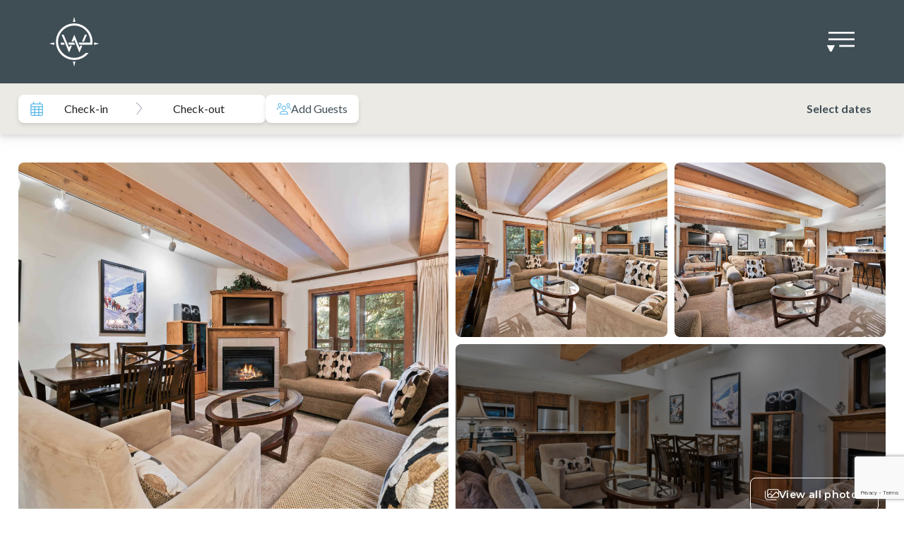

--- FILE ---
content_type: text/html; charset=UTF-8
request_url: https://eastwest.com/stay/lodge-at-lionshead-240a/
body_size: 17922
content:
<!DOCTYPE html>
<html lang="en-US" prefix="og: https://ogp.me/ns#">
<head>
	<meta charset="UTF-8">
<script>
var gform;gform||(document.addEventListener("gform_main_scripts_loaded",function(){gform.scriptsLoaded=!0}),document.addEventListener("gform/theme/scripts_loaded",function(){gform.themeScriptsLoaded=!0}),window.addEventListener("DOMContentLoaded",function(){gform.domLoaded=!0}),gform={domLoaded:!1,scriptsLoaded:!1,themeScriptsLoaded:!1,isFormEditor:()=>"function"==typeof InitializeEditor,callIfLoaded:function(o){return!(!gform.domLoaded||!gform.scriptsLoaded||!gform.themeScriptsLoaded&&!gform.isFormEditor()||(gform.isFormEditor()&&console.warn("The use of gform.initializeOnLoaded() is deprecated in the form editor context and will be removed in Gravity Forms 3.1."),o(),0))},initializeOnLoaded:function(o){gform.callIfLoaded(o)||(document.addEventListener("gform_main_scripts_loaded",()=>{gform.scriptsLoaded=!0,gform.callIfLoaded(o)}),document.addEventListener("gform/theme/scripts_loaded",()=>{gform.themeScriptsLoaded=!0,gform.callIfLoaded(o)}),window.addEventListener("DOMContentLoaded",()=>{gform.domLoaded=!0,gform.callIfLoaded(o)}))},hooks:{action:{},filter:{}},addAction:function(o,r,e,t){gform.addHook("action",o,r,e,t)},addFilter:function(o,r,e,t){gform.addHook("filter",o,r,e,t)},doAction:function(o){gform.doHook("action",o,arguments)},applyFilters:function(o){return gform.doHook("filter",o,arguments)},removeAction:function(o,r){gform.removeHook("action",o,r)},removeFilter:function(o,r,e){gform.removeHook("filter",o,r,e)},addHook:function(o,r,e,t,n){null==gform.hooks[o][r]&&(gform.hooks[o][r]=[]);var d=gform.hooks[o][r];null==n&&(n=r+"_"+d.length),gform.hooks[o][r].push({tag:n,callable:e,priority:t=null==t?10:t})},doHook:function(r,o,e){var t;if(e=Array.prototype.slice.call(e,1),null!=gform.hooks[r][o]&&((o=gform.hooks[r][o]).sort(function(o,r){return o.priority-r.priority}),o.forEach(function(o){"function"!=typeof(t=o.callable)&&(t=window[t]),"action"==r?t.apply(null,e):e[0]=t.apply(null,e)})),"filter"==r)return e[0]},removeHook:function(o,r,t,n){var e;null!=gform.hooks[o][r]&&(e=(e=gform.hooks[o][r]).filter(function(o,r,e){return!!(null!=n&&n!=o.tag||null!=t&&t!=o.priority)}),gform.hooks[o][r]=e)}});
</script>

	<meta name="viewport" content="width=device-width, initial-scale=1">
<!-- Search Engine Optimization by Rank Math - https://rankmath.com/ -->
<title>Lodge at Lionshead 240A - East West Hospitality</title>
<meta name="robots" content="index, follow, max-snippet:-1, max-video-preview:-1, max-image-preview:large"/>
<link rel="canonical" href="https://eastwest.com/stay/lodge-at-lionshead-240a/" />
<meta property="og:locale" content="en_US" />
<meta property="og:type" content="article" />
<meta property="og:title" content="Lodge at Lionshead 240A - East West Hospitality" />
<meta property="og:url" content="https://eastwest.com/stay/lodge-at-lionshead-240a/" />
<meta property="og:site_name" content="East West Hospitality" />
<meta property="og:updated_time" content="2026-02-01T18:07:39+00:00" />
<meta name="twitter:card" content="summary_large_image" />
<meta name="twitter:title" content="Lodge at Lionshead 240A - East West Hospitality" />
<!-- /Rank Math WordPress SEO plugin -->

<link rel='dns-prefetch' href='//kit.fontawesome.com' />
<link href='https://fonts.gstatic.com' crossorigin rel='preconnect' />
<link href='https://fonts.googleapis.com' crossorigin rel='preconnect' />
<link rel="alternate" type="application/rss+xml" title="East West Hospitality &raquo; Feed" href="https://eastwest.com/feed/" />
<link rel="alternate" type="application/rss+xml" title="East West Hospitality &raquo; Comments Feed" href="https://eastwest.com/comments/feed/" />
<link rel="alternate" title="oEmbed (JSON)" type="application/json+oembed" href="https://eastwest.com/wp-json/oembed/1.0/embed?url=https%3A%2F%2Feastwest.com%2Fstay%2Flodge-at-lionshead-240a%2F" />
<link rel="alternate" title="oEmbed (XML)" type="text/xml+oembed" href="https://eastwest.com/wp-json/oembed/1.0/embed?url=https%3A%2F%2Feastwest.com%2Fstay%2Flodge-at-lionshead-240a%2F&#038;format=xml" />
<style id='wp-img-auto-sizes-contain-inline-css'>
img:is([sizes=auto i],[sizes^="auto," i]){contain-intrinsic-size:3000px 1500px}
/*# sourceURL=wp-img-auto-sizes-contain-inline-css */
</style>
<style id='wp-block-library-inline-css'>
:root{--wp-block-synced-color:#7a00df;--wp-block-synced-color--rgb:122,0,223;--wp-bound-block-color:var(--wp-block-synced-color);--wp-editor-canvas-background:#ddd;--wp-admin-theme-color:#007cba;--wp-admin-theme-color--rgb:0,124,186;--wp-admin-theme-color-darker-10:#006ba1;--wp-admin-theme-color-darker-10--rgb:0,107,160.5;--wp-admin-theme-color-darker-20:#005a87;--wp-admin-theme-color-darker-20--rgb:0,90,135;--wp-admin-border-width-focus:2px}@media (min-resolution:192dpi){:root{--wp-admin-border-width-focus:1.5px}}.wp-element-button{cursor:pointer}:root .has-very-light-gray-background-color{background-color:#eee}:root .has-very-dark-gray-background-color{background-color:#313131}:root .has-very-light-gray-color{color:#eee}:root .has-very-dark-gray-color{color:#313131}:root .has-vivid-green-cyan-to-vivid-cyan-blue-gradient-background{background:linear-gradient(135deg,#00d084,#0693e3)}:root .has-purple-crush-gradient-background{background:linear-gradient(135deg,#34e2e4,#4721fb 50%,#ab1dfe)}:root .has-hazy-dawn-gradient-background{background:linear-gradient(135deg,#faaca8,#dad0ec)}:root .has-subdued-olive-gradient-background{background:linear-gradient(135deg,#fafae1,#67a671)}:root .has-atomic-cream-gradient-background{background:linear-gradient(135deg,#fdd79a,#004a59)}:root .has-nightshade-gradient-background{background:linear-gradient(135deg,#330968,#31cdcf)}:root .has-midnight-gradient-background{background:linear-gradient(135deg,#020381,#2874fc)}:root{--wp--preset--font-size--normal:16px;--wp--preset--font-size--huge:42px}.has-regular-font-size{font-size:1em}.has-larger-font-size{font-size:2.625em}.has-normal-font-size{font-size:var(--wp--preset--font-size--normal)}.has-huge-font-size{font-size:var(--wp--preset--font-size--huge)}.has-text-align-center{text-align:center}.has-text-align-left{text-align:left}.has-text-align-right{text-align:right}.has-fit-text{white-space:nowrap!important}#end-resizable-editor-section{display:none}.aligncenter{clear:both}.items-justified-left{justify-content:flex-start}.items-justified-center{justify-content:center}.items-justified-right{justify-content:flex-end}.items-justified-space-between{justify-content:space-between}.screen-reader-text{border:0;clip-path:inset(50%);height:1px;margin:-1px;overflow:hidden;padding:0;position:absolute;width:1px;word-wrap:normal!important}.screen-reader-text:focus{background-color:#ddd;clip-path:none;color:#444;display:block;font-size:1em;height:auto;left:5px;line-height:normal;padding:15px 23px 14px;text-decoration:none;top:5px;width:auto;z-index:100000}html :where(.has-border-color){border-style:solid}html :where([style*=border-top-color]){border-top-style:solid}html :where([style*=border-right-color]){border-right-style:solid}html :where([style*=border-bottom-color]){border-bottom-style:solid}html :where([style*=border-left-color]){border-left-style:solid}html :where([style*=border-width]){border-style:solid}html :where([style*=border-top-width]){border-top-style:solid}html :where([style*=border-right-width]){border-right-style:solid}html :where([style*=border-bottom-width]){border-bottom-style:solid}html :where([style*=border-left-width]){border-left-style:solid}html :where(img[class*=wp-image-]){height:auto;max-width:100%}:where(figure){margin:0 0 1em}html :where(.is-position-sticky){--wp-admin--admin-bar--position-offset:var(--wp-admin--admin-bar--height,0px)}@media screen and (max-width:600px){html :where(.is-position-sticky){--wp-admin--admin-bar--position-offset:0px}}

/*# sourceURL=wp-block-library-inline-css */
</style><style id='global-styles-inline-css'>
:root{--wp--preset--aspect-ratio--square: 1;--wp--preset--aspect-ratio--4-3: 4/3;--wp--preset--aspect-ratio--3-4: 3/4;--wp--preset--aspect-ratio--3-2: 3/2;--wp--preset--aspect-ratio--2-3: 2/3;--wp--preset--aspect-ratio--16-9: 16/9;--wp--preset--aspect-ratio--9-16: 9/16;--wp--preset--color--black: #000000;--wp--preset--color--cyan-bluish-gray: #abb8c3;--wp--preset--color--white: #ffffff;--wp--preset--color--pale-pink: #f78da7;--wp--preset--color--vivid-red: #cf2e2e;--wp--preset--color--luminous-vivid-orange: #ff6900;--wp--preset--color--luminous-vivid-amber: #fcb900;--wp--preset--color--light-green-cyan: #7bdcb5;--wp--preset--color--vivid-green-cyan: #00d084;--wp--preset--color--pale-cyan-blue: #8ed1fc;--wp--preset--color--vivid-cyan-blue: #0693e3;--wp--preset--color--vivid-purple: #9b51e0;--wp--preset--color--contrast: var(--contrast);--wp--preset--color--contrast-2: var(--contrast-2);--wp--preset--color--contrast-3: var(--contrast-3);--wp--preset--color--base: var(--base);--wp--preset--color--base-2: var(--base-2);--wp--preset--color--base-3: var(--base-3);--wp--preset--color--accent: var(--accent);--wp--preset--gradient--vivid-cyan-blue-to-vivid-purple: linear-gradient(135deg,rgb(6,147,227) 0%,rgb(155,81,224) 100%);--wp--preset--gradient--light-green-cyan-to-vivid-green-cyan: linear-gradient(135deg,rgb(122,220,180) 0%,rgb(0,208,130) 100%);--wp--preset--gradient--luminous-vivid-amber-to-luminous-vivid-orange: linear-gradient(135deg,rgb(252,185,0) 0%,rgb(255,105,0) 100%);--wp--preset--gradient--luminous-vivid-orange-to-vivid-red: linear-gradient(135deg,rgb(255,105,0) 0%,rgb(207,46,46) 100%);--wp--preset--gradient--very-light-gray-to-cyan-bluish-gray: linear-gradient(135deg,rgb(238,238,238) 0%,rgb(169,184,195) 100%);--wp--preset--gradient--cool-to-warm-spectrum: linear-gradient(135deg,rgb(74,234,220) 0%,rgb(151,120,209) 20%,rgb(207,42,186) 40%,rgb(238,44,130) 60%,rgb(251,105,98) 80%,rgb(254,248,76) 100%);--wp--preset--gradient--blush-light-purple: linear-gradient(135deg,rgb(255,206,236) 0%,rgb(152,150,240) 100%);--wp--preset--gradient--blush-bordeaux: linear-gradient(135deg,rgb(254,205,165) 0%,rgb(254,45,45) 50%,rgb(107,0,62) 100%);--wp--preset--gradient--luminous-dusk: linear-gradient(135deg,rgb(255,203,112) 0%,rgb(199,81,192) 50%,rgb(65,88,208) 100%);--wp--preset--gradient--pale-ocean: linear-gradient(135deg,rgb(255,245,203) 0%,rgb(182,227,212) 50%,rgb(51,167,181) 100%);--wp--preset--gradient--electric-grass: linear-gradient(135deg,rgb(202,248,128) 0%,rgb(113,206,126) 100%);--wp--preset--gradient--midnight: linear-gradient(135deg,rgb(2,3,129) 0%,rgb(40,116,252) 100%);--wp--preset--font-size--small: 13px;--wp--preset--font-size--medium: 20px;--wp--preset--font-size--large: 36px;--wp--preset--font-size--x-large: 42px;--wp--preset--spacing--20: 0.44rem;--wp--preset--spacing--30: 0.67rem;--wp--preset--spacing--40: 1rem;--wp--preset--spacing--50: 1.5rem;--wp--preset--spacing--60: 2.25rem;--wp--preset--spacing--70: 3.38rem;--wp--preset--spacing--80: 5.06rem;--wp--preset--shadow--natural: 6px 6px 9px rgba(0, 0, 0, 0.2);--wp--preset--shadow--deep: 12px 12px 50px rgba(0, 0, 0, 0.4);--wp--preset--shadow--sharp: 6px 6px 0px rgba(0, 0, 0, 0.2);--wp--preset--shadow--outlined: 6px 6px 0px -3px rgb(255, 255, 255), 6px 6px rgb(0, 0, 0);--wp--preset--shadow--crisp: 6px 6px 0px rgb(0, 0, 0);}:where(.is-layout-flex){gap: 0.5em;}:where(.is-layout-grid){gap: 0.5em;}body .is-layout-flex{display: flex;}.is-layout-flex{flex-wrap: wrap;align-items: center;}.is-layout-flex > :is(*, div){margin: 0;}body .is-layout-grid{display: grid;}.is-layout-grid > :is(*, div){margin: 0;}:where(.wp-block-columns.is-layout-flex){gap: 2em;}:where(.wp-block-columns.is-layout-grid){gap: 2em;}:where(.wp-block-post-template.is-layout-flex){gap: 1.25em;}:where(.wp-block-post-template.is-layout-grid){gap: 1.25em;}.has-black-color{color: var(--wp--preset--color--black) !important;}.has-cyan-bluish-gray-color{color: var(--wp--preset--color--cyan-bluish-gray) !important;}.has-white-color{color: var(--wp--preset--color--white) !important;}.has-pale-pink-color{color: var(--wp--preset--color--pale-pink) !important;}.has-vivid-red-color{color: var(--wp--preset--color--vivid-red) !important;}.has-luminous-vivid-orange-color{color: var(--wp--preset--color--luminous-vivid-orange) !important;}.has-luminous-vivid-amber-color{color: var(--wp--preset--color--luminous-vivid-amber) !important;}.has-light-green-cyan-color{color: var(--wp--preset--color--light-green-cyan) !important;}.has-vivid-green-cyan-color{color: var(--wp--preset--color--vivid-green-cyan) !important;}.has-pale-cyan-blue-color{color: var(--wp--preset--color--pale-cyan-blue) !important;}.has-vivid-cyan-blue-color{color: var(--wp--preset--color--vivid-cyan-blue) !important;}.has-vivid-purple-color{color: var(--wp--preset--color--vivid-purple) !important;}.has-black-background-color{background-color: var(--wp--preset--color--black) !important;}.has-cyan-bluish-gray-background-color{background-color: var(--wp--preset--color--cyan-bluish-gray) !important;}.has-white-background-color{background-color: var(--wp--preset--color--white) !important;}.has-pale-pink-background-color{background-color: var(--wp--preset--color--pale-pink) !important;}.has-vivid-red-background-color{background-color: var(--wp--preset--color--vivid-red) !important;}.has-luminous-vivid-orange-background-color{background-color: var(--wp--preset--color--luminous-vivid-orange) !important;}.has-luminous-vivid-amber-background-color{background-color: var(--wp--preset--color--luminous-vivid-amber) !important;}.has-light-green-cyan-background-color{background-color: var(--wp--preset--color--light-green-cyan) !important;}.has-vivid-green-cyan-background-color{background-color: var(--wp--preset--color--vivid-green-cyan) !important;}.has-pale-cyan-blue-background-color{background-color: var(--wp--preset--color--pale-cyan-blue) !important;}.has-vivid-cyan-blue-background-color{background-color: var(--wp--preset--color--vivid-cyan-blue) !important;}.has-vivid-purple-background-color{background-color: var(--wp--preset--color--vivid-purple) !important;}.has-black-border-color{border-color: var(--wp--preset--color--black) !important;}.has-cyan-bluish-gray-border-color{border-color: var(--wp--preset--color--cyan-bluish-gray) !important;}.has-white-border-color{border-color: var(--wp--preset--color--white) !important;}.has-pale-pink-border-color{border-color: var(--wp--preset--color--pale-pink) !important;}.has-vivid-red-border-color{border-color: var(--wp--preset--color--vivid-red) !important;}.has-luminous-vivid-orange-border-color{border-color: var(--wp--preset--color--luminous-vivid-orange) !important;}.has-luminous-vivid-amber-border-color{border-color: var(--wp--preset--color--luminous-vivid-amber) !important;}.has-light-green-cyan-border-color{border-color: var(--wp--preset--color--light-green-cyan) !important;}.has-vivid-green-cyan-border-color{border-color: var(--wp--preset--color--vivid-green-cyan) !important;}.has-pale-cyan-blue-border-color{border-color: var(--wp--preset--color--pale-cyan-blue) !important;}.has-vivid-cyan-blue-border-color{border-color: var(--wp--preset--color--vivid-cyan-blue) !important;}.has-vivid-purple-border-color{border-color: var(--wp--preset--color--vivid-purple) !important;}.has-vivid-cyan-blue-to-vivid-purple-gradient-background{background: var(--wp--preset--gradient--vivid-cyan-blue-to-vivid-purple) !important;}.has-light-green-cyan-to-vivid-green-cyan-gradient-background{background: var(--wp--preset--gradient--light-green-cyan-to-vivid-green-cyan) !important;}.has-luminous-vivid-amber-to-luminous-vivid-orange-gradient-background{background: var(--wp--preset--gradient--luminous-vivid-amber-to-luminous-vivid-orange) !important;}.has-luminous-vivid-orange-to-vivid-red-gradient-background{background: var(--wp--preset--gradient--luminous-vivid-orange-to-vivid-red) !important;}.has-very-light-gray-to-cyan-bluish-gray-gradient-background{background: var(--wp--preset--gradient--very-light-gray-to-cyan-bluish-gray) !important;}.has-cool-to-warm-spectrum-gradient-background{background: var(--wp--preset--gradient--cool-to-warm-spectrum) !important;}.has-blush-light-purple-gradient-background{background: var(--wp--preset--gradient--blush-light-purple) !important;}.has-blush-bordeaux-gradient-background{background: var(--wp--preset--gradient--blush-bordeaux) !important;}.has-luminous-dusk-gradient-background{background: var(--wp--preset--gradient--luminous-dusk) !important;}.has-pale-ocean-gradient-background{background: var(--wp--preset--gradient--pale-ocean) !important;}.has-electric-grass-gradient-background{background: var(--wp--preset--gradient--electric-grass) !important;}.has-midnight-gradient-background{background: var(--wp--preset--gradient--midnight) !important;}.has-small-font-size{font-size: var(--wp--preset--font-size--small) !important;}.has-medium-font-size{font-size: var(--wp--preset--font-size--medium) !important;}.has-large-font-size{font-size: var(--wp--preset--font-size--large) !important;}.has-x-large-font-size{font-size: var(--wp--preset--font-size--x-large) !important;}
/*# sourceURL=global-styles-inline-css */
</style>

<style id='classic-theme-styles-inline-css'>
/*! This file is auto-generated */
.wp-block-button__link{color:#fff;background-color:#32373c;border-radius:9999px;box-shadow:none;text-decoration:none;padding:calc(.667em + 2px) calc(1.333em + 2px);font-size:1.125em}.wp-block-file__button{background:#32373c;color:#fff;text-decoration:none}
/*# sourceURL=/wp-includes/css/classic-themes.min.css */
</style>
<link rel='stylesheet' id='generate-widget-areas-css' href='https://eastwest.com/wp-content/themes/generatepress/assets/css/components/widget-areas.min.css?ver=3.6.1' media='all' />
<link rel='stylesheet' id='generate-style-css' href='https://eastwest.com/wp-content/themes/generatepress/assets/css/main.min.css?ver=3.6.1' media='all' />
<style id='generate-style-inline-css'>
.is-right-sidebar{width:25%;}.is-left-sidebar{width:25%;}.site-content .content-area{width:100%;}@media (max-width: 1280px){.main-navigation .menu-toggle,.sidebar-nav-mobile:not(#sticky-placeholder){display:block;}.main-navigation ul,.gen-sidebar-nav,.main-navigation:not(.slideout-navigation):not(.toggled) .main-nav > ul,.has-inline-mobile-toggle #site-navigation .inside-navigation > *:not(.navigation-search):not(.main-nav){display:none;}.nav-align-right .inside-navigation,.nav-align-center .inside-navigation{justify-content:space-between;}.has-inline-mobile-toggle .mobile-menu-control-wrapper{display:flex;flex-wrap:wrap;}.has-inline-mobile-toggle .inside-header{flex-direction:row;text-align:left;flex-wrap:wrap;}.has-inline-mobile-toggle .header-widget,.has-inline-mobile-toggle #site-navigation{flex-basis:100%;}.nav-float-left .has-inline-mobile-toggle #site-navigation{order:10;}}
.dynamic-author-image-rounded{border-radius:100%;}.dynamic-featured-image, .dynamic-author-image{vertical-align:middle;}.one-container.blog .dynamic-content-template:not(:last-child), .one-container.archive .dynamic-content-template:not(:last-child){padding-bottom:0px;}.dynamic-entry-excerpt > p:last-child{margin-bottom:0px;}
.page-hero .inside-page-hero.grid-container{max-width:calc(1860px - 0px - 0px);}.inside-page-hero > *:last-child{margin-bottom:0px;}
/*# sourceURL=generate-style-inline-css */
</style>
<link rel='stylesheet' id='generate-font-icons-css' href='https://eastwest.com/wp-content/themes/generatepress/assets/css/components/font-icons.min.css?ver=3.6.1' media='all' />
<link rel='stylesheet' id='generate-google-fonts-css' href='https://fonts.googleapis.com/css?family=Lato%3A100%2C300%2Cregular%2Citalic%2C700%2C900%7CMontserrat%3Aregular%2C500%2C600%7CRoboto%3A100%2Cregular%2Citalic%2C700%2C700italic&#038;display=auto&#038;ver=3.6.1' media='all' />
<link rel='stylesheet' id='generatepress-dynamic-css' href='https://eastwest.com/wp-content/uploads/generatepress/style.min.css?ver=1766437246' media='all' />
<link rel='stylesheet' id='generate-child-css' href='https://eastwest.com/wp-content/themes/generatepress_child/style.css?ver=1758196793' media='all' />
<link rel='stylesheet' id='generate-navigation-branding-css' href='https://eastwest.com/wp-content/plugins/gp-premium/menu-plus/functions/css/navigation-branding-flex.min.css?ver=2.5.5' media='all' />
<style id='generate-navigation-branding-inline-css'>
.main-navigation.has-branding .inside-navigation.grid-container, .main-navigation.has-branding.grid-container .inside-navigation:not(.grid-container){padding:0px 30px 0px 30px;}.main-navigation.has-branding:not(.grid-container) .inside-navigation:not(.grid-container) .navigation-branding{margin-left:10px;}.main-navigation .sticky-navigation-logo, .main-navigation.navigation-stick .site-logo:not(.mobile-header-logo){display:none;}.main-navigation.navigation-stick .sticky-navigation-logo{display:block;}.navigation-branding img, .site-logo.mobile-header-logo img{height:44px;width:auto;}.navigation-branding .main-title{line-height:44px;}@media (max-width: 1280px){.main-navigation.has-branding.nav-align-center .menu-bar-items, .main-navigation.has-sticky-branding.navigation-stick.nav-align-center .menu-bar-items{margin-left:auto;}.navigation-branding{margin-right:auto;margin-left:10px;}.navigation-branding .main-title, .mobile-header-navigation .site-logo{margin-left:10px;}.main-navigation.has-branding .inside-navigation.grid-container{padding:0px;}}
/*# sourceURL=generate-navigation-branding-inline-css */
</style>
<link rel='stylesheet' id='ew-main-css' href='https://eastwest.com/wp-content/themes/generatepress_child/assets/css/ew.css?ver=1.5.40' media='all' />
<link rel='stylesheet' id='pp-animate-css' href='https://eastwest.com/wp-content/plugins/bbpowerpack/assets/css/animate.min.css?ver=3.5.1' media='all' />
<script src="https://eastwest.com/wp-includes/js/jquery/jquery.min.js?ver=3.7.1" id="jquery-core-js"></script>
<script src="https://eastwest.com/wp-includes/js/jquery/jquery-migrate.min.js?ver=3.4.1" id="jquery-migrate-js"></script>
<script src="https://kit.fontawesome.com/1a274f8529.js?ver=6.9" id="fa-icons-js"></script>
<link rel="https://api.w.org/" href="https://eastwest.com/wp-json/" /><link rel="alternate" title="JSON" type="application/json" href="https://eastwest.com/wp-json/wp/v2/stay/15899" /><link rel="EditURI" type="application/rsd+xml" title="RSD" href="https://eastwest.com/xmlrpc.php?rsd" />
<meta name="generator" content="WordPress 6.9" />
<link rel='shortlink' href='https://eastwest.com/?p=15899' />
		<script>
			var bb_powerpack = {
				version: '2.40.10',
				getAjaxUrl: function() { return atob( 'aHR0cHM6Ly9lYXN0d2VzdC5jb20vd3AtYWRtaW4vYWRtaW4tYWpheC5waHA=' ); },
				callback: function() {},
				mapMarkerData: {},
				post_id: '15899',
				search_term: '',
				current_page: 'https://eastwest.com/stay/lodge-at-lionshead-240a/',
				conditionals: {
					is_front_page: false,
					is_home: false,
					is_archive: false,
					current_post_type: '',
					is_tax: false,
										is_author: false,
					current_author: false,
					is_search: false,
									}
			};
		</script>
		<style>.recentcomments a{display:inline !important;padding:0 !important;margin:0 !important;}</style><!-- Google Tag Manager -->
<script>(function(w,d,s,l,i){w[l]=w[l]||[];w[l].push({'gtm.start':
new Date().getTime(),event:'gtm.js'});var f=d.getElementsByTagName(s)[0],
j=d.createElement(s),dl=l!='dataLayer'?'&l='+l:'';j.async=true;j.src=
'https://www.googletagmanager.com/gtm.js?id='+i+dl;f.parentNode.insertBefore(j,f);
})(window,document,'script','dataLayer','GTM-TWP6CZG');</script>
<!-- End Google Tag Manager --><!-- Meta Pixel Code -->
<script>
!function(f,b,e,v,n,t,s)
{if(f.fbq)return;n=f.fbq=function(){n.callMethod?
n.callMethod.apply(n,arguments):n.queue.push(arguments)};
if(!f._fbq)f._fbq=n;n.push=n;n.loaded=!0;n.version='2.0';
n.queue=[];t=b.createElement(e);t.async=!0;
t.src=v;s=b.getElementsByTagName(e)[0];
s.parentNode.insertBefore(t,s)}(window, document,'script',
'https://connect.facebook.net/en_US/fbevents.js');
fbq('init', '375905199534435');
fbq('track', 'PageView');
</script>
<noscript><img height="1" width="1" style="display:none"
src="https://www.facebook.com/tr?id=375905199534435&ev=PageView&noscript=1"
/></noscript>
<!-- End Meta Pixel Code --><link rel="icon" href="https://eastwest.com/wp-content/uploads/2022/08/cropped-EastWest_Favicon-32x32.png" sizes="32x32" />
<link rel="icon" href="https://eastwest.com/wp-content/uploads/2022/08/cropped-EastWest_Favicon-192x192.png" sizes="192x192" />
<link rel="apple-touch-icon" href="https://eastwest.com/wp-content/uploads/2022/08/cropped-EastWest_Favicon-180x180.png" />
<meta name="msapplication-TileImage" content="https://eastwest.com/wp-content/uploads/2022/08/cropped-EastWest_Favicon-270x270.png" />
		<style id="wp-custom-css">
			/* Custom Content Styles */

/* Fix margin on p tag in small header */
.sm-header-tag p { margin-bottom: 20px}

/* subnav */
#page-subnav .menu a {
    color: #a0ccd4;
    font-size: 18px;
		padding-top: 10px;
    padding-bottom: 10px;
}
#page-subnav .menu {padding-left: 20px;}
#page-subnav .menu li::marker {
    content: "\f345";
    font-family: "dashicons";
    color: #1a496e;
    font-weight: 900;
}

/* content wrapper padding (site wide)*/
.ew-bb-container-spacing .fl-row-content-wrap{
	padding-top: 40px;
	padding-bottom: 60px;
}

body.home #mobile-header {
	background-color: #3f4d55;
}

.mobile-header-sticky #mobile-header.toggled .main-nav > ul {
	background-color: #3f4d55;
}

.mobile-header-sticky #mobile-header.toggled .main-nav > ul > li > a {
	color:#fff;
}
.mobile-header-sticky #mobile-header.toggled .main-nav > ul > li > a:hover {
	color:#3f4d55;
	background-color: #fff;
}

.site-logo.mobile-header-logo img, header.site-header .main-navigation.navigation-stick .sticky-navigation-logo img {
	width:70px;
	height:auto !important;
}

body .gform_wrapper .gform_body .gform_fields .gfield input, body .gform_wrapper .gform_body .gform_fields .gfield textarea {
	border-radius:0 !important;
}

body .gform_wrapper .gform_footer .gform_button {
	border-radius:0 !important;
}


body:not(.home) header .inside-header .header__main .header-image.is-logo-image, header .inside-header .header__main .sticky-navigation-logo .is-logo-image {
	    --tw-brightness: brightness(10);
    filter: var(--tw-blur) var(--tw-brightness) var(--tw-contrast) var(--tw-grayscale) var(--tw-hue-rotate) var(--tw-invert) var(--tw-saturate) var(--tw-sepia) var(--tw-drop-shadow);
}

body:not(.home) header .inside-header .header__main .header-image.is-logo-image {
    max-width: 70px;
}

.top-bar {
	z-index: 1001;
	position: relative;
}

.responsive-header-block {
    z-index:1;
    position: relative;
}

@media (max-width: 1280px) {
	
	.custom-reserve-button {
		border: 1px solid rgb(212, 229, 227);
    padding: 10px 20px;
    border-radius: 12px;
    color: rgb(212, 229, 227);
		margin-right: 15px;
	}
	
	.custom-reserve-button:hover {
		background:#fff;
		color:rgb(63, 77, 85);
	}
	
	.mobile-header-navigation .site-logo {
		flex:2;
	}
	
	.site-content .-translate-y-full {
		transform:translatey(0);
	}
	
	.responsive-header-block .fl-row-content-wrap .fl-row-content .fl-col-group {
		display:grid;
		grid-template-columns: repeat(2, 1fr);
		margin-bottom:15px;
	}
	
	.responsive-header-block .fl-row-content-wrap .fl-row-content {
		margin-left:50px;
	}
	
	.responsive-header-block .fl-row-content-wrap .fl-row-content .fl-col-group .fl-col {
		width:100%;
	}
	
	.responsive-header-block .fl-row-content-wrap .fl-row-content .fl-col-group .first-column {
		grid-column:1;
	}
	
	.responsive-header-block .first-column .fl-module-content, .responsive-header-block .second-column .fl-module-content, .responsive-header-block .third-column .fl-module-content, .responsive-header-block .fourth-column .fl-module-content {
		margin-left:0;
		margin-right:0;
	}
	
	
	
	.responsive-header-block .first-column {
		order:1;		
	}
	
	.responsive-header-block .first-column .fl-heading {
		text-align:left;		
	}
	
	.responsive-header-block .second-column {
		order:3;		
	}
	
	.responsive-header-block .second-column .fl-rich-text p {
		text-align:left;
	}
	
	.responsive-header-block .third-column {
		order:2;		
	}
	
	.responsive-header-block .fl-button-wrap {
		text-align:left;		
	}
	
	.responsive-header-block .fourth-column {
		order:4;		
	}
	
	.responsive-header-block .third-column, .responsive-header-block .fourth-column {
		padding-left:50px;
	}
}

@media (max-width: 768px) {
	
	.ew-bb-container-spacing .fl-row-content-wrap{
		padding-top: 20px;
		padding-bottom: 20px;
	}
	
	.responsive-header-block .fl-row-content-wrap .fl-row-content {
		margin-left:0;
	}
	
	.responsive-header-block .first-column .fl-heading {
		font-size:20px;
		text-align:center;
	}
	
	.responsive-header-block .fl-row-content-wrap .fl-row-content .fl-col-group .first-column, .responsive-header-block .fl-row-content-wrap .fl-row-content .fl-col-group .second-column {
		grid-column: 1 / span 2;
	}
	
	.responsive-header-block .second-column {
		order:2;
	}
	
	.responsive-header-block .second-column .fl-rich-text p {
		text-align:center;
		font-size:18px;
	}
	
	.responsive-header-block .third-column {
		order:3;
	}
	
	.responsive-header-block .third-column .fl-button-wrap span, .responsive-header-block .fourth-column .fl-button-wrap span {
		font-size:15px;
	}
	
	.responsive-header-block .third-column, .responsive-header-block .fourth-column {
		padding-left:0;
	}
}

/* Text call out with detail – 4 - ew-row-26 */
.ew-row-26 .fl-heading{
	position: relative;
}

.ew-row-26 .fl-heading:before{
	content: '';
	height: 1px;
	background: #707070;
	display:block;
	position: absolute;
	width: 100%;
	top: 50%;
	z-index: 10;
}

.ew-row-26 .fl-heading .fl-heading-text{
	position: relative;
	z-index: 100;
	background: #fff;
	padding-left: 25px;
	padding-right: 25px;
}

/* Tablets & up */
@media (min-width: 769px) {

	/* Split columns */
.ew-text-split-column{
	column-count: 2;
	column-gap: 40px;
}
/* Fix the gap of the first paragraph */
.ew-text-split-column p:first-child{	
	margin-top: -20px;
}
}

.home-header-flex .fl-row-content-wrap .fl-node-content {
	display:flex;
	flex-direction:column
}

.fl-node-content > div:first-child {
	flex:1
}

@media ( max-width: 992px ) {
	
	.ew-tablet-align-center *{
		text-align: center !important;
	}

}

/** Footer fixed - By Alex **/
@media (max-width: 768px) {
	
	.footer-widgets-container{
		padding: 30px 20px;
	}
	
	.inside-footer-widgets .footer-widget-1{
		flex: 1;
	}
	
	footer .inside-site-info{
		padding-top: 0;
	}
	
	.ew-mobile-align-center *{
		text-align: center !important;
	}
	
	body:not(.home) header .inside-header .header__main .header-image.is-logo-image {
		max-width: 50px;
	}
	
}

@media(max-width: 500px) {
	
	.ew-module-card-style-repeater.ew-columns-2 .ew-card-style,
.ew-module-card-style-repeater.ew-columns-3 .ew-card-style,
.ew-module-card-style-repeater.ew-columns-4 .ew-card-style,
.ew-module-case-study-repeater.ew-columns-2 .ew-case-study-style,
.ew-module-case-study-repeater.ew-columns-3 .ew-case-study-style,
.ew-module-case-study-repeater.ew-columns-4 .ew-case-study-style{
		width: 100%;
	}
	
	.ew-module-special-headline-wrapper{
		flex-direction: column;
	}
	
	.ew-module-special-headline-wrapper .icon{
		margin-left: 10px;
	}
	
	.ew-link-container.ew-link-right{
		text-align: center;
	}

	.responsive-header-block .fl-row-content-wrap .fl-row-content .fl-col-group {
		grid-template-columns: none;
	}
	
	.responsive-header-block .fl-row-content-wrap .fl-row-content .fl-col-group .first-column, .responsive-header-block .fl-row-content-wrap .fl-row-content .fl-col-group .second-column {
		grid-column:1;
	}
	
	body:not(.home) header .inside-header .header__main .header-image.is-logo-image {
		max-width: 40px;
	}
}

/*
 * Custom Modules - End
 */

.-translate-y-full {
    transform: translateY(-100%);	
}

.single-post .featured-image img {
	margin: auto;
}

/* Mobile Hero Fix for full height */
.ew-hero-mobile .fl-row-content-wrap {
	min-height: calc(-120px + 100vh)!important;
}
@media (max-width: 1480px) {
.ew-hero-mobile .fl-row-content-wrap {
	min-height: calc(-142px + 100vh)!important;
}
}
@media (max-width: 1280px) {
.ew-hero-mobile .fl-row-content-wrap {
	min-height: calc(-142px + 100vh)!important;
}
}
@media (max-width: 1280px) {
.ew-hero-mobile .fl-row-content-wrap {
	min-height: calc(-192px + 100vh)!important;
}
}
@media (max-width: 992px) {
.ew-hero-mobile .fl-row-content-wrap {
	min-height: 70vh !important;
}
}

@media (max-width: 768px) {
.ew-hero-mobile .fl-row-content-wrap {
	min-height: 60vh !important;
}
}

/* Blog Post header */
.blog .entry-title {
	font-size:28px;
}
.post-template-default .post .entry-header {
	max-width: 1370px;
	margin: 0 auto;
	padding:0 20px;
}
.post-template-default .post .entry-title, .post-template-default .post .entry-meta {
	padding:0 20px;
	position:relative;
}
.post-template-default .post .entry-title {
	padding-top:40px;
}
@media (max-width: 768px) {
	.post-template-default .post .entry-header {
		padding:0;
	}
	.post-template-default .featured-image {
		padding-left:20px;
		padding-right:20px;
	}
}
.post-template-default .entry-content {
	margin-top:0;
}
.blog .post-image img {
	height:250px;
	object-fit:cover;
}


/* Accessibe */
.accessibe-custom-link {
	color:white;
}
.accessibe-custom-wrap {
	display: flex;
	justify-content:left;
}
@media only screen and (min-width:48em) {
	.accessibe-custom-wrap {
		justify-content:left;
	}
}
.accessibe-custom-icon {
	width:13px; 
	margin-right:3px; 
	position: relative; 
	top:-2px; 
	color:white;
}
.accessibe-custom-label {
	color:white;
}

/* this should happen in ew theme or where the .ew-policy class is*/
.ew-policy-headline__items span {
	display: inline-block;
}


.error404 .container.grid-container {
	max-width: 1600px;
}

.error404 .generate-columns-container {
	margin-left: 0;
	padding: 40px 20px;
}



.archive.author .container.grid-container {
	  max-width: 1370px;
    margin: 0 auto;
    padding: 0 20px;
}		</style>
		<link rel='stylesheet' id='gform_basic-css' href='https://eastwest.com/wp-content/plugins/gravityforms/assets/css/dist/basic.min.css?ver=2.9.26' media='all' />
<link rel='stylesheet' id='gform_theme_components-css' href='https://eastwest.com/wp-content/plugins/gravityforms/assets/css/dist/theme-components.min.css?ver=2.9.26' media='all' />
<link rel='stylesheet' id='gform_theme-css' href='https://eastwest.com/wp-content/plugins/gravityforms/assets/css/dist/theme.min.css?ver=2.9.26' media='all' />
</head>

<body class="wp-singular stay-template-default single single-stay postid-15899 wp-custom-logo wp-embed-responsive wp-theme-generatepress wp-child-theme-generatepress_child fl-builder-2-10-0-6 fl-no-js post-image-above-header post-image-aligned-center sticky-menu-fade ew-toggled-nav ew-booking-engine no-sidebar nav-float-right separate-containers header-aligned-left dropdown-hover full-width-content" itemtype="https://schema.org/Blog" itemscope>
	<!-- Google Tag Manager (noscript) -->
<noscript><iframe src="https://www.googletagmanager.com/ns.html?id=GTM-TWP6CZG"
height="0" width="0" style="display:none;visibility:hidden"></iframe></noscript>
<!-- End Google Tag Manager (noscript) --><a class="screen-reader-text skip-link" href="#content" title="Skip to content">Skip to content</a>		<div class="top-bar top-bar-align-center">
			<div class="inside-top-bar grid-container">
				<aside id="block-11" class="widget inner-padding widget_block"></aside>			</div>
		</div>
				<header class="site-header has-inline-mobile-toggle" id="masthead" aria-label="Site"  itemtype="https://schema.org/WPHeader" itemscope>
			<div class="inside-header">
						<div class="header__main">
	<div class="tw-flex tw-items-center tw-gap-4 md:tw-col-span-2"><div class="site-logo">
					<a href="https://eastwest.com/" rel="home">
						<img src="https://eastwest.com/wp-content/uploads/2020/11/logo@2x.png" class="header-image is-logo-image" alt="East West Hospitality" width="45" height="45" />
					</a>
				</div></div><div id="current-filter-details-wrapper"></div>	<nav class="main-navigation mobile-menu-control-wrapper" id="mobile-menu-control-wrapper" aria-label="Mobile Toggle">
				<button data-nav="site-navigation" class="menu-toggle" aria-controls="primary-menu" aria-expanded="false">
				<span class="mobile-menu-icon-closed">
		<svg xmlns="http://www.w3.org/2000/svg" width="40" height="28" viewBox="0 0 40 28">
	<g id="menu" transform="translate(-1777 -57)">
		<g id="burger" transform="translate(80 -33)">
			<rect id="Rectangle_78" data-name="Rectangle 78" width="40" height="2.667" transform="translate(1700 90)" fill="#fff"/>
			<rect id="Rectangle_79" data-name="Rectangle 79" width="40" height="2.667" transform="translate(1700 99.333)" fill="#fff"/>
			<rect id="Rectangle_80" data-name="Rectangle 80" width="24.667" height="2.667" transform="translate(1715.333 108.667)" fill="#fff"/>
		</g>
		<text id="_" data-name="▾" transform="translate(1780 65)" fill="#fff" font-size="20" font-family="SegoeUISymbol, Segoe UI Symbol" letter-spacing="0.01em"><tspan x="-2.113" y="22">▾</tspan></text>
	</g>
</svg>
	</span>
	<span class="mobile-menu-icon-open">
		<svg class="svg-inline--fa fa-xmark-large fa-2x" aria-hidden="true" focusable="false" data-prefix="fal" data-icon="xmark-large" role="img" xmlns="http://www.w3.org/2000/svg" viewBox="0 0 448 512" data-fa-i2svg="" data-tw-selected="1656794587742"><path fill="currentColor" d="M420.7 36.69C426.9 30.44 437.1 30.44 443.3 36.69C449.6 42.93 449.6 53.06 443.3 59.31L246.6 256L443.3 452.7C449.6 458.9 449.6 469.1 443.3 475.3C437.1 481.6 426.9 481.6 420.7 475.3L224 278.6L27.31 475.3C21.07 481.6 10.94 481.6 4.686 475.3C-1.562 469.1-1.562 458.9 4.686 452.7L201.4 256L4.686 59.31C-1.562 53.07-1.562 42.94 4.686 36.69C10.93 30.44 21.06 30.44 27.31 36.69L224 233.4L420.7 36.69z"></path></svg>
	</span>
	<span class="screen-reader-text">Menu</span>		</button>
	</nav>
			<nav class="has-sticky-branding main-navigation sub-menu-right tw-absolute tw-left-0 tw-right-0 tw-bottom-0 tw-opacity-1 tw-transform tw-translate-y-full tw-bg-ew-gray-600 xl:tw-relative xl:tw-transform-none xl:tw-hidden" id="site-navigation" aria-label="Primary"  itemtype="https://schema.org/SiteNavigationElement" itemscope>
			<div class="inside-navigation grid-container">
								<button class="menu-toggle" aria-controls="primary-menu" aria-expanded="false">
						<span class="mobile-menu-icon-closed">
		<svg xmlns="http://www.w3.org/2000/svg" width="40" height="28" viewBox="0 0 40 28">
	<g id="menu" transform="translate(-1777 -57)">
		<g id="burger" transform="translate(80 -33)">
			<rect id="Rectangle_78" data-name="Rectangle 78" width="40" height="2.667" transform="translate(1700 90)" fill="#fff"/>
			<rect id="Rectangle_79" data-name="Rectangle 79" width="40" height="2.667" transform="translate(1700 99.333)" fill="#fff"/>
			<rect id="Rectangle_80" data-name="Rectangle 80" width="24.667" height="2.667" transform="translate(1715.333 108.667)" fill="#fff"/>
		</g>
		<text id="_" data-name="▾" transform="translate(1780 65)" fill="#fff" font-size="20" font-family="SegoeUISymbol, Segoe UI Symbol" letter-spacing="0.01em"><tspan x="-2.113" y="22">▾</tspan></text>
	</g>
</svg>
	</span>
	<span class="mobile-menu-icon-open">
		<svg class="svg-inline--fa fa-xmark-large fa-2x" aria-hidden="true" focusable="false" data-prefix="fal" data-icon="xmark-large" role="img" xmlns="http://www.w3.org/2000/svg" viewBox="0 0 448 512" data-fa-i2svg="" data-tw-selected="1656794587742"><path fill="currentColor" d="M420.7 36.69C426.9 30.44 437.1 30.44 443.3 36.69C449.6 42.93 449.6 53.06 443.3 59.31L246.6 256L443.3 452.7C449.6 458.9 449.6 469.1 443.3 475.3C437.1 481.6 426.9 481.6 420.7 475.3L224 278.6L27.31 475.3C21.07 481.6 10.94 481.6 4.686 475.3C-1.562 469.1-1.562 458.9 4.686 452.7L201.4 256L4.686 59.31C-1.562 53.07-1.562 42.94 4.686 36.69C10.93 30.44 21.06 30.44 27.31 36.69L224 233.4L420.7 36.69z"></path></svg>
	</span>
	<span class="screen-reader-text">Menu</span>				</button>
				<div id="primary-menu" class="main-nav"><ul id="menu-main-menu" class=" menu sf-menu"><li id="menu-item-2255" class="menu-item menu-item-type-post_type menu-item-object-page menu-item-2255"><a href="https://eastwest.com/search-lodging/">Reserve a Stay</a></li>
<li id="menu-item-7540" class="menu-item menu-item-type-post_type menu-item-object-page menu-item-has-children menu-item-7540"><a href="https://eastwest.com/places/">Explore Our Destinations<span role="presentation" class="dropdown-menu-toggle"></span></a>
<ul class="sub-menu">
	<li id="menu-item-7605" class="menu-item menu-item-type-post_type menu-item-object-page menu-item-7605"><a href="https://eastwest.com/places/vail/">Vail</a></li>
	<li id="menu-item-7606" class="menu-item menu-item-type-post_type menu-item-object-page menu-item-7606"><a href="https://eastwest.com/places/beaver-creek/">Beaver Creek</a></li>
	<li id="menu-item-14937" class="menu-item menu-item-type-post_type menu-item-object-page menu-item-14937"><a href="https://eastwest.com/places/aspen/">Aspen</a></li>
	<li id="menu-item-7608" class="menu-item menu-item-type-post_type menu-item-object-page menu-item-7608"><a href="https://eastwest.com/places/snowmass/">Snowmass</a></li>
	<li id="menu-item-24176" class="menu-item menu-item-type-post_type menu-item-object-page menu-item-24176"><a href="https://eastwest.com/places/utah/">Deer Valley</a></li>
	<li id="menu-item-7609" class="menu-item menu-item-type-post_type menu-item-object-page menu-item-7609"><a href="https://eastwest.com/places/tahoe/">North Lake Tahoe</a></li>
	<li id="menu-item-7607" class="menu-item menu-item-type-post_type menu-item-object-page menu-item-7607"><a href="https://eastwest.com/places/maunakea/">Hawaii</a></li>
</ul>
</li>
<li id="menu-item-3340" class="menu-item menu-item-type-post_type menu-item-object-page menu-item-has-children menu-item-3340"><a href="https://eastwest.com/partner-with-us/">Partner with Us<span role="presentation" class="dropdown-menu-toggle"></span></a>
<ul class="sub-menu">
	<li id="menu-item-3343" class="menu-item menu-item-type-post_type menu-item-object-page menu-item-3343"><a href="https://eastwest.com/partner-with-us/association-management/">Association Management</a></li>
	<li id="menu-item-3538" class="menu-item menu-item-type-post_type menu-item-object-page menu-item-3538"><a href="https://eastwest.com/partner-with-us/property-management/">Property Management</a></li>
	<li id="menu-item-3341" class="menu-item menu-item-type-post_type menu-item-object-page menu-item-3341"><a href="https://eastwest.com/partner-with-us/vacation-rental-management/">Vacation Rental Management</a></li>
	<li id="menu-item-3342" class="menu-item menu-item-type-post_type menu-item-object-page menu-item-3342"><a href="https://eastwest.com/partner-with-us/home-care/">Homecare</a></li>
	<li id="menu-item-3540" class="menu-item menu-item-type-post_type menu-item-object-page menu-item-3540"><a href="https://eastwest.com/partner-with-us/capital-improvement-and-construction/">Capital Improvement and Construction</a></li>
	<li id="menu-item-3539" class="menu-item menu-item-type-post_type menu-item-object-page menu-item-3539"><a href="https://eastwest.com/partner-with-us/strategic-consulting/">Strategic Consulting</a></li>
	<li id="menu-item-7657" class="menu-item menu-item-type-post_type menu-item-object-page menu-item-7657"><a href="https://eastwest.com/partner-with-us/support-services/">Support Services</a></li>
</ul>
</li>
<li id="menu-item-2444" class="menu-item menu-item-type-post_type menu-item-object-page menu-item-has-children menu-item-2444"><a href="https://eastwest.com/company/">Our Story<span role="presentation" class="dropdown-menu-toggle"></span></a>
<ul class="sub-menu">
	<li id="menu-item-7611" class="menu-item menu-item-type-post_type menu-item-object-page menu-item-7611"><a href="https://eastwest.com/company/company-and-culture/">Company and Culture</a></li>
	<li id="menu-item-7610" class="menu-item menu-item-type-post_type menu-item-object-page menu-item-7610"><a href="https://eastwest.com/company/markets/">Markets</a></li>
	<li id="menu-item-7612" class="menu-item menu-item-type-post_type menu-item-object-page menu-item-7612"><a href="https://eastwest.com/company/expertise/">Expertise</a></li>
	<li id="menu-item-7613" class="menu-item menu-item-type-post_type menu-item-object-page menu-item-7613"><a href="https://eastwest.com/company/careers/">Careers</a></li>
</ul>
</li>
</ul></div>			</div>
		</nav>
		<div id="ew-booking-nav-right" class="tw-flex tw-items-center tw-justify-end tw-gap-8"><div id='ew-custom-nav-item' class='tw-text-white tw-text-xl'><p><a href="tel:888.598.6353" style="color: white">888.598.6353</a></p>
</div><div id="search-nav-toggle-wrapper"></div></div>		</div>
	<div id="filters-bar-wrapper"></div>			</div>
		</header>
		
	<div class="site grid-container container hfeed" id="page">
				<div class="site-content" id="content">
			    <div id="single-stay-app" class="tw-w-full">
        <single-app type="stay" :entry-id="15899">
            <div id="single-stay-wrapper" class="tw-flex-1">
                <single-stay>
                    <template #policies>
                        <div class="content__policies-wrapper">
							<link rel='stylesheet' id='fl-builder-layout-15849-css' href='https://eastwest.com/wp-content/uploads/bb-plugin/cache/15849-layout.css?ver=e0587439baef8c46e63c789b7e6ba826' media='all' />
<div class="fl-builder-content fl-builder-content-15849 fl-builder-global-templates-locked" data-post-id="15849"><div class="fl-row fl-row-fixed-width fl-row-bg-none fl-node-ojfsnph4za69 fl-row-default-height fl-row-align-center" data-node="ojfsnph4za69">
	<div class="fl-row-content-wrap">
		<div class="uabb-row-separator uabb-top-row-separator" >
</div>
						<div class="fl-row-content fl-row-fixed-width fl-node-content">
		
<div class="fl-col-group fl-node-4af5tyxjbm7c" data-node="4af5tyxjbm7c">
			<div class="fl-col fl-node-9kid03lv5anm fl-col-bg-color" data-node="9kid03lv5anm">
	<div class="fl-col-content fl-node-content"><div class="fl-module fl-module-policy-headline fl-node-xlhdz1u39jq2" data-node="xlhdz1u39jq2">
	<div class="fl-module-content fl-node-content">
		<div class="ew-policy-headline-wrapper">
    <div class="ew-policy-headline">
        <div class="ew-policy-headline__items">
	                        
                <span>Check-in</span>
                                                <span class="ew-policy-headline__separator">|</span>
                
                <span>CHeck-out</span>
                    </div>
                    <div class="ew-policy-headline__icons">
                                    <i class="fal fa-map fa-xs"></i>
                            </div>
            </div>
</div>	</div>
</div>
</div>
</div>
	</div>

<div class="fl-col-group fl-node-0a4y6tfb9hw3" data-node="0a4y6tfb9hw3">
			<div class="fl-col fl-node-f3e2tivjld71 fl-col-bg-color fl-col-small" data-node="f3e2tivjld71">
	<div class="fl-col-content fl-node-content"><div class="fl-module fl-module-policy-list-item fl-node-5ci4kdzj1nm9" data-node="5ci4kdzj1nm9">
	<div class="fl-module-content fl-node-content">
		<div class="ew-policy-list-item-wrapper">
    <div class="ew-policy-list-item">
        <div class="ew-policy-list-item__icon"><i class="fas fa-angle-right"></i></div>
        <div class="ew-policy-list-item__content-wrapper">
            <div class="ew-policy-list-item__title">Check-in</div>
            <div class="ew-policy-list-item__content">
	            <p>4:00pm</p>            </div>
        </div>
    </div>
</div>	</div>
</div>
</div>
</div>
			<div class="fl-col fl-node-gvy86uz2dnkt fl-col-bg-color" data-node="gvy86uz2dnkt">
	<div class="fl-col-content fl-node-content"><div class="fl-module fl-module-policy-list-item fl-node-0y4xme89naw5" data-node="0y4xme89naw5">
	<div class="fl-module-content fl-node-content">
		<div class="ew-policy-list-item-wrapper">
    <div class="ew-policy-list-item">
        <div class="ew-policy-list-item__icon"><i class="fas fa-angle-right"></i></div>
        <div class="ew-policy-list-item__content-wrapper">
            <div class="ew-policy-list-item__title">Check-out</div>
            <div class="ew-policy-list-item__content">
	            <p>10:00am</p>            </div>
        </div>
    </div>
</div>	</div>
</div>
</div>
</div>
	</div>

<div class="fl-col-group fl-node-jdrq8a06sgv3" data-node="jdrq8a06sgv3">
			<div class="fl-col fl-node-sjrcyd34ge67 fl-col-bg-color" data-node="sjrcyd34ge67">
	<div class="fl-col-content fl-node-content"><div class="fl-module fl-module-policy-headline fl-node-jxotpud7eh1n" data-node="jxotpud7eh1n">
	<div class="fl-module-content fl-node-content">
		<div class="ew-policy-headline-wrapper">
    <div class="ew-policy-headline">
        <div class="ew-policy-headline__items">
	                        
                <span>AFTER HOURS</span>
                                                <span class="ew-policy-headline__separator">|</span>
                
                <span>PARKING</span>
                                                <span class="ew-policy-headline__separator">|</span>
                
                <span>PETS</span>
                                                <span class="ew-policy-headline__separator">|</span>
                
                <span>SMOKING</span>
                    </div>
                    <div class="ew-policy-headline__icons">
                                    <i class="fal fa-parking fa-xs"></i>
                            </div>
            </div>
</div>	</div>
</div>
</div>
</div>
	</div>

<div class="fl-col-group fl-node-90i5sfymxknb" data-node="90i5sfymxknb">
			<div class="fl-col fl-node-n86af1935vrm fl-col-bg-color fl-col-small" data-node="n86af1935vrm">
	<div class="fl-col-content fl-node-content"><div class="fl-module fl-module-policy-list-item fl-node-l6hbgqtkw3cz" data-node="l6hbgqtkw3cz">
	<div class="fl-module-content fl-node-content">
		<div class="ew-policy-list-item-wrapper">
    <div class="ew-policy-list-item">
        <div class="ew-policy-list-item__icon"><i class="fas fa-angle-right"></i></div>
        <div class="ew-policy-list-item__content-wrapper">
            <div class="ew-policy-list-item__title">After Hours Check-in</div>
            <div class="ew-policy-list-item__content">
	            <ul><li><span style="font-family: system-ui, -apple-system, BlinkMacSystemFont, 'Segoe UI', Roboto, Oxygen, Ubuntu, Cantarell, 'Open Sans', 'Helvetica Neue', sans-serif; font-size: 16px;">After-hour check-in requests are available</span></li><li><span style="font-family: system-ui, -apple-system, BlinkMacSystemFont, 'Segoe UI', Roboto, Oxygen, Ubuntu, Cantarell, 'Open Sans', 'Helvetica Neue', sans-serif; font-size: 16px;">Instructions will be emailed prior to arrival</span></li></ul>            </div>
        </div>
    </div>
</div>	</div>
</div>
<div class="fl-module fl-module-policy-list-item fl-node-2kqec3vji0mp" data-node="2kqec3vji0mp">
	<div class="fl-module-content fl-node-content">
		<div class="ew-policy-list-item-wrapper">
    <div class="ew-policy-list-item">
        <div class="ew-policy-list-item__icon"><i class="fas fa-angle-right"></i></div>
        <div class="ew-policy-list-item__content-wrapper">
            <div class="ew-policy-list-item__title">Non-Smoking</div>
            <div class="ew-policy-list-item__content">
	            <ul><li>Smoking of any kind is not allowed on property</li></ul>            </div>
        </div>
    </div>
</div>	</div>
</div>
</div>
</div>
			<div class="fl-col fl-node-adf0cvxji4ks fl-col-bg-color fl-col-small" data-node="adf0cvxji4ks">
	<div class="fl-col-content fl-node-content"><div class="fl-module fl-module-policy-list-item fl-node-upo4fsqjd23v" data-node="upo4fsqjd23v">
	<div class="fl-module-content fl-node-content">
		<div class="ew-policy-list-item-wrapper">
    <div class="ew-policy-list-item">
        <div class="ew-policy-list-item__icon"><i class="fas fa-angle-right"></i></div>
        <div class="ew-policy-list-item__content-wrapper">
            <div class="ew-policy-list-item__title">Parking</div>
            <div class="ew-policy-list-item__content">
	            <div class="fusion-title title fusion-title-5 fusion-sep-none fusion-title-size-four fusion-title-default-margin fusion-border-below-title"><ul><li>One parking spot is included per condo</li><li>Additional parking is available in the public parking structure ($)</li></ul></div>            </div>
        </div>
    </div>
</div>	</div>
</div>
</div>
</div>
			<div class="fl-col fl-node-jyfklec7hp0a fl-col-bg-color fl-col-small" data-node="jyfklec7hp0a">
	<div class="fl-col-content fl-node-content"><div class="fl-module fl-module-policy-list-item fl-node-p9gbjl84qtu0" data-node="p9gbjl84qtu0">
	<div class="fl-module-content fl-node-content">
		<div class="ew-policy-list-item-wrapper">
    <div class="ew-policy-list-item">
        <div class="ew-policy-list-item__icon"><i class="fas fa-angle-right"></i></div>
        <div class="ew-policy-list-item__content-wrapper">
            <div class="ew-policy-list-item__title">Pets</div>
            <div class="ew-policy-list-item__content">
	            <div class="fusion-title title fusion-title-1 fusion-sep-none fusion-title-size-four fusion-title-default-margin fusion-border-below-title"><ul><li>Pets are not permitted</li></ul></div>            </div>
        </div>
    </div>
</div>	</div>
</div>
</div>
</div>
	</div>
		</div>
	</div>
</div>
<div class="fl-row fl-row-fixed-width fl-row-bg-none fl-node-e2z0i9aw1ruq fl-row-default-height fl-row-align-center" data-node="e2z0i9aw1ruq">
	<div class="fl-row-content-wrap">
		<div class="uabb-row-separator uabb-top-row-separator" >
</div>
						<div class="fl-row-content fl-row-fixed-width fl-node-content">
		
<div class="fl-col-group fl-node-kywjlc2xtpo0" data-node="kywjlc2xtpo0">
			<div class="fl-col fl-node-7roetjupvafb fl-col-bg-color" data-node="7roetjupvafb">
	<div class="fl-col-content fl-node-content"><div class="fl-module fl-module-policy-headline fl-node-2d4r7p0o9xqc" data-node="2d4r7p0o9xqc">
	<div class="fl-module-content fl-node-content">
		<div class="ew-policy-headline-wrapper">
    <div class="ew-policy-headline">
        <div class="ew-policy-headline__items">
	                        
                <span>OTHER INFORMATION</span>
                    </div>
                    <div class="ew-policy-headline__icons">
                                    <i class="fal fa-house fa-xs"></i>
                            </div>
            </div>
</div>	</div>
</div>
<div class="fl-module fl-module-policy-list-item fl-node-mhvngxsiq693" data-node="mhvngxsiq693">
	<div class="fl-module-content fl-node-content">
		<div class="ew-policy-list-item-wrapper">
    <div class="ew-policy-list-item">
        <div class="ew-policy-list-item__icon"><i class="fas fa-angle-right"></i></div>
        <div class="ew-policy-list-item__content-wrapper">
            <div class="ew-policy-list-item__title">TRIP INSURANCE</div>
            <div class="ew-policy-list-item__content">
	            <div class="fusion-title title fusion-title-1 fusion-sep-none fusion-title-size-four fusion-title-default-margin fusion-border-below-title"><p>Travel insurance is provided through Generali. If interested, <a href="https://eastwest.com/travel-insurance/">click here</a> for more information and to purchase prior to your trip.</p></div>            </div>
        </div>
    </div>
</div>	</div>
</div>
<div class="fl-module fl-module-policy-list-item fl-node-pc52bxngyir4" data-node="pc52bxngyir4">
	<div class="fl-module-content fl-node-content">
		<div class="ew-policy-list-item-wrapper">
    <div class="ew-policy-list-item">
        <div class="ew-policy-list-item__icon"><i class="fas fa-angle-right"></i></div>
        <div class="ew-policy-list-item__content-wrapper">
            <div class="ew-policy-list-item__title">LODGING TAX</div>
            <div class="ew-policy-list-item__content">
	            <div class="fusion-title title fusion-title-1 fusion-sep-none fusion-title-size-four fusion-title-default-margin fusion-border-below-title"><p>Applicable taxes apply, including a 10.8% Vail lodging tax</p></div>            </div>
        </div>
    </div>
</div>	</div>
</div>
<div class="fl-module fl-module-policy-list-item fl-node-snmqlgtkwv9a" data-node="snmqlgtkwv9a">
	<div class="fl-module-content fl-node-content">
		<div class="ew-policy-list-item-wrapper">
    <div class="ew-policy-list-item">
        <div class="ew-policy-list-item__icon"><i class="fas fa-angle-right"></i></div>
        <div class="ew-policy-list-item__content-wrapper">
            <div class="ew-policy-list-item__title">DEPOSIT, FINAL PAYMENT, CANCELLATION</div>
            <div class="ew-policy-list-item__content">
	            <p><b>Spring, Summer &amp; Fall (April 16 – November 19) </b>A 10% deposit is due at the time of booking and is non-refundable. The final payment is due 48 hours prior to arrival at which time the stay is non-refundable.</p><p><b>Winter (November 20 – April 15*) </b>A 10% deposit is due at the time of booking and is non-refundable. The final payment is due 30 days prior to arrival at which time the entire stay is non-refundable.</p><p><b>*Holiday (December 20 – January 1) </b>A 10% deposit is due at the time of booking and is non-refundable. The final payment is due 90 days prior to arrival at which time the entire stay is non-refundable.</p>            </div>
        </div>
    </div>
</div>	</div>
</div>
</div>
</div>
	</div>
		</div>
	</div>
</div>
</div><div class="uabb-js-breakpoint" style="display: none;"></div>                        </div>
                    </template>
                </single-stay>
            </div>
        </single-app>
    </div>

	</div>
</div>


<div class="site-footer footer-bar-active footer-bar-align-right">
				<div id="footer-widgets" class="site footer-widgets">
				<div class="footer-widgets-container grid-container">
					<div class="inside-footer-widgets">
							<div class="footer-widget-1">
		<aside id="media_image-3" class="widget inner-padding widget_media_image"><img width="70" height="70" src="https://eastwest.com/wp-content/uploads/2020/11/logo@2x.png" class="image wp-image-1290  attachment-full size-full" alt="" style="max-width: 100%; height: auto;" decoding="async" loading="lazy" /></aside>	</div>
		<div class="footer-widget-2">
		<aside id="nav_menu-3" class="widget inner-padding widget_nav_menu"><h2 class="widget-title">Our Destinations</h2><div class="menu-footer-column-1-container"><ul id="menu-footer-column-1" class="menu"><li id="menu-item-6566" class="menu-item menu-item-type-post_type menu-item-object-page menu-item-6566"><a href="https://eastwest.com/places/vail/">Vail, Colorado</a></li>
<li id="menu-item-6567" class="menu-item menu-item-type-custom menu-item-object-custom menu-item-6567"><a href="https://eastwest.com/places/beaver-creek/">Beaver Creek, Colorado</a></li>
<li id="menu-item-23326" class="menu-item menu-item-type-post_type menu-item-object-page menu-item-23326"><a href="https://eastwest.com/places/aspen/">Aspen, Colorado</a></li>
<li id="menu-item-6564" class="menu-item menu-item-type-post_type menu-item-object-page menu-item-6564"><a href="https://eastwest.com/places/snowmass/">Snowmass, Colorado</a></li>
<li id="menu-item-24197" class="menu-item menu-item-type-post_type menu-item-object-page menu-item-24197"><a href="https://eastwest.com/places/utah/">Deer Valley, Utah</a></li>
<li id="menu-item-6565" class="menu-item menu-item-type-post_type menu-item-object-page menu-item-6565"><a href="https://eastwest.com/places/tahoe/">Tahoe, California</a></li>
<li id="menu-item-6568" class="menu-item menu-item-type-custom menu-item-object-custom menu-item-6568"><a href="http://eastwest.com/places/maunakea/">Island of Hawai‘i</a></li>
</ul></div></aside>	</div>
		<div class="footer-widget-3">
		<aside id="custom_html-3" class="widget_text widget inner-padding widget_custom_html"><h2 class="widget-title">East West Hospitality</h2><div class="textwidget custom-html-widget"><div class="ew-footer-contact">

	P.O. Box 9550<br />
Avon, CO 81620 <br><br>
	
	<a href='tel:888.598.6353'>888.598.6353</a><br>
	
	<a href='mailto:info@eastwest.com'>info@eastwest.com</a>
	
</div></div></aside>	</div>
		<div class="footer-widget-4">
		<aside id="gform_widget-3" class="widget inner-padding gform_widget"><h2 class="widget-title">Stay In Touch</h2><script src="https://eastwest.com/wp-includes/js/dist/dom-ready.min.js?ver=f77871ff7694fffea381" id="wp-dom-ready-js"></script>
<script src="https://eastwest.com/wp-includes/js/dist/hooks.min.js?ver=dd5603f07f9220ed27f1" id="wp-hooks-js"></script>
<script src="https://eastwest.com/wp-includes/js/dist/i18n.min.js?ver=c26c3dc7bed366793375" id="wp-i18n-js"></script>
<script id="wp-i18n-js-after">
wp.i18n.setLocaleData( { 'text direction\u0004ltr': [ 'ltr' ] } );
//# sourceURL=wp-i18n-js-after
</script>
<script src="https://eastwest.com/wp-includes/js/dist/a11y.min.js?ver=cb460b4676c94bd228ed" id="wp-a11y-js"></script>
<script defer='defer' src="https://eastwest.com/wp-content/plugins/gravityforms/js/jquery.json.min.js?ver=2.9.26" id="gform_json-js"></script>
<script id="gform_gravityforms-js-extra">
var gform_i18n = {"datepicker":{"days":{"monday":"Mo","tuesday":"Tu","wednesday":"We","thursday":"Th","friday":"Fr","saturday":"Sa","sunday":"Su"},"months":{"january":"January","february":"February","march":"March","april":"April","may":"May","june":"June","july":"July","august":"August","september":"September","october":"October","november":"November","december":"December"},"firstDay":0,"iconText":"Select date"}};
var gf_legacy_multi = [];
var gform_gravityforms = {"strings":{"invalid_file_extension":"This type of file is not allowed. Must be one of the following:","delete_file":"Delete this file","in_progress":"in progress","file_exceeds_limit":"File exceeds size limit","illegal_extension":"This type of file is not allowed.","max_reached":"Maximum number of files reached","unknown_error":"There was a problem while saving the file on the server","currently_uploading":"Please wait for the uploading to complete","cancel":"Cancel","cancel_upload":"Cancel this upload","cancelled":"Cancelled","error":"Error","message":"Message"},"vars":{"images_url":"https://eastwest.com/wp-content/plugins/gravityforms/images"}};
var gf_global = {"gf_currency_config":{"name":"U.S. Dollar","symbol_left":"$","symbol_right":"","symbol_padding":"","thousand_separator":",","decimal_separator":".","decimals":2,"code":"USD"},"base_url":"https://eastwest.com/wp-content/plugins/gravityforms","number_formats":[],"spinnerUrl":"https://eastwest.com/wp-content/plugins/gravityforms/images/spinner.svg","version_hash":"6e8ca8bce724db573a5ed3f8bc3d7fa1","strings":{"newRowAdded":"New row added.","rowRemoved":"Row removed","formSaved":"The form has been saved.  The content contains the link to return and complete the form."}};
//# sourceURL=gform_gravityforms-js-extra
</script>
<script id="gform_gravityforms-js-before">

//# sourceURL=gform_gravityforms-js-before
</script>
<script defer='defer' src="https://eastwest.com/wp-content/plugins/gravityforms/js/gravityforms.min.js?ver=2.9.26" id="gform_gravityforms-js"></script>
<script defer='defer' src="https://www.google.com/recaptcha/api.js?hl=en&amp;ver=6.9#038;render=explicit" id="gform_recaptcha-js"></script>

                <div class='gf_browser_chrome gform_wrapper gravity-theme gform-theme--no-framework' data-form-theme='gravity-theme' data-form-index='0' id='gform_wrapper_3' ><form method='post' enctype='multipart/form-data'  id='gform_3'  action='/stay/lodge-at-lionshead-240a/' data-formid='3' novalidate>
                        <div class='gform-body gform_body'><div id='gform_fields_3' class='gform_fields top_label form_sublabel_below description_below validation_below'><div id="field_3_3" class="gfield gfield--type-honeypot gform_validation_container field_sublabel_below gfield--has-description field_description_below field_validation_below gfield_visibility_visible"  ><label class='gfield_label gform-field-label' for='input_3_3'>Facebook</label><div class='ginput_container'><input name='input_3' id='input_3_3' type='text' value='' autocomplete='new-password'/></div><div class='gfield_description' id='gfield_description_3_3'>This field is for validation purposes and should be left unchanged.</div></div><div id="field_3_1" class="gfield gfield--type-email gfield--input-type-email field_sublabel_below gfield--no-description field_description_below field_validation_below gfield_visibility_visible"  ><label class='gfield_label gform-field-label' for='input_3_1'>Email</label><div class='ginput_container ginput_container_email'>
                            <input name='input_1' id='input_3_1' type='email' value='' class='large'     aria-invalid="false"  />
                        </div></div><div id="field_3_2" class="gfield gfield--type-captcha gfield--input-type-captcha field_sublabel_below gfield--no-description field_description_below hidden_label field_validation_below gfield_visibility_visible"  ><label class='gfield_label gform-field-label' for='input_3_2'>CAPTCHA</label><div id='input_3_2' class='ginput_container ginput_recaptcha' data-sitekey='6LePLQobAAAAAAl_rzk_p-JqOFvNINixQZAaZbmU'  data-theme='light' data-tabindex='-1' data-size='invisible' data-badge='bottomright'></div></div></div></div>
        <div class='gform-footer gform_footer top_label'> <input type='submit' id='gform_submit_button_3' class='gform_button button' onclick='gform.submission.handleButtonClick(this);' data-submission-type='submit' value='Submit'  /> 
            <input type='hidden' class='gform_hidden' name='gform_submission_method' data-js='gform_submission_method_3' value='postback' />
            <input type='hidden' class='gform_hidden' name='gform_theme' data-js='gform_theme_3' id='gform_theme_3' value='gravity-theme' />
            <input type='hidden' class='gform_hidden' name='gform_style_settings' data-js='gform_style_settings_3' id='gform_style_settings_3' value='' />
            <input type='hidden' class='gform_hidden' name='is_submit_3' value='1' />
            <input type='hidden' class='gform_hidden' name='gform_submit' value='3' />
            
            <input type='hidden' class='gform_hidden' name='gform_currency' data-currency='USD' value='N9ojdTGuNvkzrk1qy5OuUZCgVDSyHvf4BWN1aG2MccD+3v6NKBEdVqY6ljpYBCXxt0xa3iURPAd/ZGrvi+ylUcviL69bNwhQl17O1mLGeqX6Zdc=' />
            <input type='hidden' class='gform_hidden' name='gform_unique_id' value='' />
            <input type='hidden' class='gform_hidden' name='state_3' value='WyJbXSIsImRjNjkwZWY1OTRlNmRmYTA1OGI1ZTZkMmMzMDE0ZTdmIl0=' />
            <input type='hidden' autocomplete='off' class='gform_hidden' name='gform_target_page_number_3' id='gform_target_page_number_3' value='0' />
            <input type='hidden' autocomplete='off' class='gform_hidden' name='gform_source_page_number_3' id='gform_source_page_number_3' value='1' />
            <input type='hidden' name='gform_field_values' value='' />
            
        </div>
                        </form>
                        </div><script>
gform.initializeOnLoaded( function() {gformInitSpinner( 3, 'https://eastwest.com/wp-content/plugins/gravityforms/images/spinner.svg', true );jQuery('#gform_ajax_frame_3').on('load',function(){var contents = jQuery(this).contents().find('*').html();var is_postback = contents.indexOf('GF_AJAX_POSTBACK') >= 0;if(!is_postback){return;}var form_content = jQuery(this).contents().find('#gform_wrapper_3');var is_confirmation = jQuery(this).contents().find('#gform_confirmation_wrapper_3').length > 0;var is_redirect = contents.indexOf('gformRedirect(){') >= 0;var is_form = form_content.length > 0 && ! is_redirect && ! is_confirmation;var mt = parseInt(jQuery('html').css('margin-top'), 10) + parseInt(jQuery('body').css('margin-top'), 10) + 100;if(is_form){jQuery('#gform_wrapper_3').html(form_content.html());if(form_content.hasClass('gform_validation_error')){jQuery('#gform_wrapper_3').addClass('gform_validation_error');} else {jQuery('#gform_wrapper_3').removeClass('gform_validation_error');}setTimeout( function() { /* delay the scroll by 50 milliseconds to fix a bug in chrome */  }, 50 );if(window['gformInitDatepicker']) {gformInitDatepicker();}if(window['gformInitPriceFields']) {gformInitPriceFields();}var current_page = jQuery('#gform_source_page_number_3').val();gformInitSpinner( 3, 'https://eastwest.com/wp-content/plugins/gravityforms/images/spinner.svg', true );jQuery(document).trigger('gform_page_loaded', [3, current_page]);window['gf_submitting_3'] = false;}else if(!is_redirect){var confirmation_content = jQuery(this).contents().find('.GF_AJAX_POSTBACK').html();if(!confirmation_content){confirmation_content = contents;}jQuery('#gform_wrapper_3').replaceWith(confirmation_content);jQuery(document).trigger('gform_confirmation_loaded', [3]);window['gf_submitting_3'] = false;wp.a11y.speak(jQuery('#gform_confirmation_message_3').text());}else{jQuery('#gform_3').append(contents);if(window['gformRedirect']) {gformRedirect();}}jQuery(document).trigger("gform_pre_post_render", [{ formId: "3", currentPage: "current_page", abort: function() { this.preventDefault(); } }]);        if (event && event.defaultPrevented) {                return;        }        const gformWrapperDiv = document.getElementById( "gform_wrapper_3" );        if ( gformWrapperDiv ) {            const visibilitySpan = document.createElement( "span" );            visibilitySpan.id = "gform_visibility_test_3";            gformWrapperDiv.insertAdjacentElement( "afterend", visibilitySpan );        }        const visibilityTestDiv = document.getElementById( "gform_visibility_test_3" );        let postRenderFired = false;        function triggerPostRender() {            if ( postRenderFired ) {                return;            }            postRenderFired = true;            gform.core.triggerPostRenderEvents( 3, current_page );            if ( visibilityTestDiv ) {                visibilityTestDiv.parentNode.removeChild( visibilityTestDiv );            }        }        function debounce( func, wait, immediate ) {            var timeout;            return function() {                var context = this, args = arguments;                var later = function() {                    timeout = null;                    if ( !immediate ) func.apply( context, args );                };                var callNow = immediate && !timeout;                clearTimeout( timeout );                timeout = setTimeout( later, wait );                if ( callNow ) func.apply( context, args );            };        }        const debouncedTriggerPostRender = debounce( function() {            triggerPostRender();        }, 200 );        if ( visibilityTestDiv && visibilityTestDiv.offsetParent === null ) {            const observer = new MutationObserver( ( mutations ) => {                mutations.forEach( ( mutation ) => {                    if ( mutation.type === 'attributes' && visibilityTestDiv.offsetParent !== null ) {                        debouncedTriggerPostRender();                        observer.disconnect();                    }                });            });            observer.observe( document.body, {                attributes: true,                childList: false,                subtree: true,                attributeFilter: [ 'style', 'class' ],            });        } else {            triggerPostRender();        }    } );} );
</script>
</aside><aside id="custom_html-4" class="widget_text widget inner-padding widget_custom_html"><div class="textwidget custom-html-widget"><ul class="ew-soc-list">
	<li><a href='https://www.instagram.com/ewhospitality' target="_blank"><i class="fab fa-instagram"></i></a></li>
	<li><a href='https://www.facebook.com/eastwesthospitality1/' target="_blank"><i class="fab fa-facebook-f"></i></a></li>
	<li><a href='https://youtube.com/channel/UCbgZwIluw6N2XSNskLcIeug' target="_blank"><i class="fab fa-youtube"></i></a></li>
</ul></div></aside><aside id="block-8" class="widget inner-padding widget_block"><a href="#" data-acsb-custom-trigger="true" class="accessibe-custom-link"> 
<div class="accessibe-custom-wrap">
<div class="accessibe-custom-icon">
<svg fill="white" xmlns="http://www.w3.org/2000/svg" xml:space="preserve" viewBox="0 0 100 131.3" style="display: inline-flex;"><path xmlns="http://www.w3.org/2000/svg" d="M71.6 131.3c1 0 2.1-.3 3.1-.8 3.9-1.8 5.5-6.2 3.6-10.1 0 0-14.3-32.7-16.9-44.7-1-4.2-1.6-15.3-1.8-20.5 0-1.8 1-3.4 2.6-3.9l32-9.6c3.9-1 6.2-5.5 5.2-9.4-1-3.9-5.5-6.2-9.4-5.2 0 0-29.6 9.6-40.3 9.6-10.4 0-39.8-9.4-39.8-9.4-3.9-1-8.3.8-9.6 4.7-1.3 4.2 1 8.6 5.2 9.6l32 9.6c1.6.5 2.9 2.1 2.6 3.9-.3 5.2-.8 16.4-1.8 20.5-2.6 12-16.9 44.7-16.9 44.7-1.8 3.9 0 8.3 3.6 10.1 1 .5 2.1.8 3.1.8 2.9 0 5.7-1.6 6.8-4.4l15.3-31.2L64.8 127c1.3 2.7 3.9 4.3 6.8 4.3z"></path><circle xmlns="http://www.w3.org/2000/svg" cx="50.3" cy="14.6" r="14.6" style="fill:#fff"></circle></svg>
</div>
<div class="accessibe-custom-label"> Accessibility Controls </div>
</div>
</a></aside>	</div>
						</div>
				</div>
			</div>
					<footer class="site-info" aria-label="Site"  itemtype="https://schema.org/WPFooter" itemscope>
			<div class="inside-site-info grid-container">
						<div class="footer-bar">
			<aside id="nav_menu-4" class="widget inner-padding widget_nav_menu"><div class="menu-footer-contact-container"><ul id="menu-footer-contact" class="menu"><li id="menu-item-12209" class="menu-item menu-item-type-post_type menu-item-object-page menu-item-12209"><a href="https://eastwest.com/company/">About Us</a></li>
<li id="menu-item-12210" class="menu-item menu-item-type-post_type menu-item-object-page menu-item-12210"><a href="https://eastwest.com/partner-with-us/">Our Services</a></li>
<li id="menu-item-12208" class="menu-item menu-item-type-post_type menu-item-object-page menu-item-12208"><a href="https://eastwest.com/owners/">Homeowners</a></li>
<li id="menu-item-13605" class="menu-item menu-item-type-post_type menu-item-object-page menu-item-13605"><a href="https://eastwest.com/in-the-news/">News</a></li>
<li id="menu-item-15238" class="menu-item menu-item-type-post_type menu-item-object-page current_page_parent menu-item-15238"><a href="https://eastwest.com/insights/">Blog</a></li>
<li id="menu-item-12211" class="menu-item menu-item-type-post_type menu-item-object-page menu-item-12211"><a href="https://eastwest.com/company/careers/">Careers</a></li>
<li id="menu-item-6947" class="menu-item menu-item-type-post_type menu-item-object-page menu-item-6947"><a href="https://eastwest.com/contact-us/">Contact Us</a></li>
<li id="menu-item-13370" class="menu-item menu-item-type-post_type menu-item-object-page menu-item-13370"><a href="https://eastwest.com/privacy/">Privacy Policy</a></li>
</ul></div></aside>		</div>
						<div class="copyright-bar">
					&copy; 2026 East West Hospitality. All rights reserved. 				</div>
			</div>
		</footer>
		</div>

<div id="filters-bar-wrapper-mobile"></div><div id="datepicker-modal-wrapper"></div><div id="datepicker-mobile"></div><script type="speculationrules">
{"prefetch":[{"source":"document","where":{"and":[{"href_matches":"/*"},{"not":{"href_matches":["/wp-*.php","/wp-admin/*","/wp-content/uploads/*","/wp-content/*","/wp-content/plugins/*","/wp-content/themes/generatepress_child/*","/wp-content/themes/generatepress/*","/*\\?(.+)"]}},{"not":{"selector_matches":"a[rel~=\"nofollow\"]"}},{"not":{"selector_matches":".no-prefetch, .no-prefetch a"}}]},"eagerness":"conservative"}]}
</script>
<script id="generate-a11y">
!function(){"use strict";if("querySelector"in document&&"addEventListener"in window){var e=document.body;e.addEventListener("pointerdown",(function(){e.classList.add("using-mouse")}),{passive:!0}),e.addEventListener("keydown",(function(){e.classList.remove("using-mouse")}),{passive:!0})}}();
</script>
<script id="generate-smooth-scroll-js-extra">
var gpSmoothScroll = {"elements":[".smooth-scroll","li.smooth-scroll a"],"duration":"800","offset":""};
//# sourceURL=generate-smooth-scroll-js-extra
</script>
<script src="https://eastwest.com/wp-content/plugins/gp-premium/general/js/smooth-scroll.min.js?ver=2.5.5" id="generate-smooth-scroll-js"></script>
<script id="generate-menu-js-before">
var generatepressMenu = {"toggleOpenedSubMenus":true,"openSubMenuLabel":"Open Sub-Menu","closeSubMenuLabel":"Close Sub-Menu"};
//# sourceURL=generate-menu-js-before
</script>
<script src="https://eastwest.com/wp-content/themes/generatepress/assets/js/menu.min.js?ver=3.6.1" id="generate-menu-js"></script>
<script id="ew-main-js-extra">
var wpVars = {"ajaxUrl":"https://eastwest.com/wp-admin/admin-ajax.php","strings":{"bedroom":"bedroom","bedrooms":"bedrooms","bathroom":"bathroom","bathrooms":"bathrooms","sleeps":"sleeps","guests":"guests","guest":"guest","addGuests":"Add Guests","selectLocation":"Search destination, property or stay","selectDates":"Add Dates","search":"Search","properties":"properties","stays":"stays","places":"places","nights":"nights","featuredAmenities":"Featured Amenities","viewAllAmenities":"View All Amenities","currentMapArea":"Current map area","searchWidgetLabel":"Discover your perfect stay:"},"urls":{"searchPageUrl":"https://eastwest.com/search-lodging/","reserveUrl":"https://eastwest.com/reserve/"},"gmaps":"AIzaSyBfDnpTQEv0-wjEoRGnPnLUGcJflpFKfng","searchSettings":{"singleDestination":false,"defaultDestination":null,"includeFeesInRates":true}};
//# sourceURL=ew-main-js-extra
</script>
<script src="https://eastwest.com/wp-content/themes/generatepress_child/assets/js/ew.js?ver=1.5.40" id="ew-main-js"></script>
<script src="https://eastwest.com/wp-content/uploads/bb-plugin/cache/15849-layout.js?ver=ae4b1fd7e20dc4a9521564b8dc3241fd" id="fl-builder-layout-15849-js"></script>
<script defer='defer' src="https://eastwest.com/wp-content/plugins/gravityforms/assets/js/dist/utils.min.js?ver=48a3755090e76a154853db28fc254681" id="gform_gravityforms_utils-js"></script>
<script defer='defer' src="https://eastwest.com/wp-content/plugins/gravityforms/assets/js/dist/vendor-theme.min.js?ver=4f8b3915c1c1e1a6800825abd64b03cb" id="gform_gravityforms_theme_vendors-js"></script>
<script id="gform_gravityforms_theme-js-extra">
var gform_theme_config = {"common":{"form":{"honeypot":{"version_hash":"6e8ca8bce724db573a5ed3f8bc3d7fa1"},"ajax":{"ajaxurl":"https://eastwest.com/wp-admin/admin-ajax.php","ajax_submission_nonce":"4658e1c147","i18n":{"step_announcement":"Step %1$s of %2$s, %3$s","unknown_error":"There was an unknown error processing your request. Please try again."}}}},"hmr_dev":"","public_path":"https://eastwest.com/wp-content/plugins/gravityforms/assets/js/dist/","config_nonce":"c2200e2243"};
//# sourceURL=gform_gravityforms_theme-js-extra
</script>
<script defer='defer' src="https://eastwest.com/wp-content/plugins/gravityforms/assets/js/dist/scripts-theme.min.js?ver=0183eae4c8a5f424290fa0c1616e522c" id="gform_gravityforms_theme-js"></script>
<script> (function(){ var s = document.createElement('script'); var h = document.querySelector('head') || document.body; s.src = 'https://acsbapp.com/apps/app/dist/js/app.js'; s.async = true; s.onload = function(){ acsbJS.init({ statementLink : '', footerHtml : '', hideMobile : true, hideTrigger : true, disableBgProcess : false, language : 'en', position : 'left', leadColor : '#a0ccd2', triggerColor : '#a0ccd2', triggerRadius : '50%', triggerPositionX : 'right', triggerPositionY : 'bottom', triggerIcon : 'people', triggerSize : 'medium', triggerOffsetX : 20, triggerOffsetY : 20, mobile : { triggerSize : 'small', triggerPositionX : 'left', triggerPositionY : 'center', triggerOffsetX : 10, triggerOffsetY : 10, triggerRadius : '50%' } }); }; h.appendChild(s); })(); </script><script>
gform.initializeOnLoaded( function() { jQuery(document).on('gform_post_render', function(event, formId, currentPage){if(formId == 3) {} } );jQuery(document).on('gform_post_conditional_logic', function(event, formId, fields, isInit){} ) } );
</script>
<script>
gform.initializeOnLoaded( function() {jQuery(document).trigger("gform_pre_post_render", [{ formId: "3", currentPage: "1", abort: function() { this.preventDefault(); } }]);        if (event && event.defaultPrevented) {                return;        }        const gformWrapperDiv = document.getElementById( "gform_wrapper_3" );        if ( gformWrapperDiv ) {            const visibilitySpan = document.createElement( "span" );            visibilitySpan.id = "gform_visibility_test_3";            gformWrapperDiv.insertAdjacentElement( "afterend", visibilitySpan );        }        const visibilityTestDiv = document.getElementById( "gform_visibility_test_3" );        let postRenderFired = false;        function triggerPostRender() {            if ( postRenderFired ) {                return;            }            postRenderFired = true;            gform.core.triggerPostRenderEvents( 3, 1 );            if ( visibilityTestDiv ) {                visibilityTestDiv.parentNode.removeChild( visibilityTestDiv );            }        }        function debounce( func, wait, immediate ) {            var timeout;            return function() {                var context = this, args = arguments;                var later = function() {                    timeout = null;                    if ( !immediate ) func.apply( context, args );                };                var callNow = immediate && !timeout;                clearTimeout( timeout );                timeout = setTimeout( later, wait );                if ( callNow ) func.apply( context, args );            };        }        const debouncedTriggerPostRender = debounce( function() {            triggerPostRender();        }, 200 );        if ( visibilityTestDiv && visibilityTestDiv.offsetParent === null ) {            const observer = new MutationObserver( ( mutations ) => {                mutations.forEach( ( mutation ) => {                    if ( mutation.type === 'attributes' && visibilityTestDiv.offsetParent !== null ) {                        debouncedTriggerPostRender();                        observer.disconnect();                    }                });            });            observer.observe( document.body, {                attributes: true,                childList: false,                subtree: true,                attributeFilter: [ 'style', 'class' ],            });        } else {            triggerPostRender();        }    } );
</script>

</body>
</html>


--- FILE ---
content_type: text/html; charset=utf-8
request_url: https://www.google.com/recaptcha/api2/anchor?ar=1&k=6LePLQobAAAAAAl_rzk_p-JqOFvNINixQZAaZbmU&co=aHR0cHM6Ly9lYXN0d2VzdC5jb206NDQz&hl=en&v=N67nZn4AqZkNcbeMu4prBgzg&theme=light&size=invisible&badge=bottomright&anchor-ms=20000&execute-ms=30000&cb=y81chbukc4ko
body_size: 48666
content:
<!DOCTYPE HTML><html dir="ltr" lang="en"><head><meta http-equiv="Content-Type" content="text/html; charset=UTF-8">
<meta http-equiv="X-UA-Compatible" content="IE=edge">
<title>reCAPTCHA</title>
<style type="text/css">
/* cyrillic-ext */
@font-face {
  font-family: 'Roboto';
  font-style: normal;
  font-weight: 400;
  font-stretch: 100%;
  src: url(//fonts.gstatic.com/s/roboto/v48/KFO7CnqEu92Fr1ME7kSn66aGLdTylUAMa3GUBHMdazTgWw.woff2) format('woff2');
  unicode-range: U+0460-052F, U+1C80-1C8A, U+20B4, U+2DE0-2DFF, U+A640-A69F, U+FE2E-FE2F;
}
/* cyrillic */
@font-face {
  font-family: 'Roboto';
  font-style: normal;
  font-weight: 400;
  font-stretch: 100%;
  src: url(//fonts.gstatic.com/s/roboto/v48/KFO7CnqEu92Fr1ME7kSn66aGLdTylUAMa3iUBHMdazTgWw.woff2) format('woff2');
  unicode-range: U+0301, U+0400-045F, U+0490-0491, U+04B0-04B1, U+2116;
}
/* greek-ext */
@font-face {
  font-family: 'Roboto';
  font-style: normal;
  font-weight: 400;
  font-stretch: 100%;
  src: url(//fonts.gstatic.com/s/roboto/v48/KFO7CnqEu92Fr1ME7kSn66aGLdTylUAMa3CUBHMdazTgWw.woff2) format('woff2');
  unicode-range: U+1F00-1FFF;
}
/* greek */
@font-face {
  font-family: 'Roboto';
  font-style: normal;
  font-weight: 400;
  font-stretch: 100%;
  src: url(//fonts.gstatic.com/s/roboto/v48/KFO7CnqEu92Fr1ME7kSn66aGLdTylUAMa3-UBHMdazTgWw.woff2) format('woff2');
  unicode-range: U+0370-0377, U+037A-037F, U+0384-038A, U+038C, U+038E-03A1, U+03A3-03FF;
}
/* math */
@font-face {
  font-family: 'Roboto';
  font-style: normal;
  font-weight: 400;
  font-stretch: 100%;
  src: url(//fonts.gstatic.com/s/roboto/v48/KFO7CnqEu92Fr1ME7kSn66aGLdTylUAMawCUBHMdazTgWw.woff2) format('woff2');
  unicode-range: U+0302-0303, U+0305, U+0307-0308, U+0310, U+0312, U+0315, U+031A, U+0326-0327, U+032C, U+032F-0330, U+0332-0333, U+0338, U+033A, U+0346, U+034D, U+0391-03A1, U+03A3-03A9, U+03B1-03C9, U+03D1, U+03D5-03D6, U+03F0-03F1, U+03F4-03F5, U+2016-2017, U+2034-2038, U+203C, U+2040, U+2043, U+2047, U+2050, U+2057, U+205F, U+2070-2071, U+2074-208E, U+2090-209C, U+20D0-20DC, U+20E1, U+20E5-20EF, U+2100-2112, U+2114-2115, U+2117-2121, U+2123-214F, U+2190, U+2192, U+2194-21AE, U+21B0-21E5, U+21F1-21F2, U+21F4-2211, U+2213-2214, U+2216-22FF, U+2308-230B, U+2310, U+2319, U+231C-2321, U+2336-237A, U+237C, U+2395, U+239B-23B7, U+23D0, U+23DC-23E1, U+2474-2475, U+25AF, U+25B3, U+25B7, U+25BD, U+25C1, U+25CA, U+25CC, U+25FB, U+266D-266F, U+27C0-27FF, U+2900-2AFF, U+2B0E-2B11, U+2B30-2B4C, U+2BFE, U+3030, U+FF5B, U+FF5D, U+1D400-1D7FF, U+1EE00-1EEFF;
}
/* symbols */
@font-face {
  font-family: 'Roboto';
  font-style: normal;
  font-weight: 400;
  font-stretch: 100%;
  src: url(//fonts.gstatic.com/s/roboto/v48/KFO7CnqEu92Fr1ME7kSn66aGLdTylUAMaxKUBHMdazTgWw.woff2) format('woff2');
  unicode-range: U+0001-000C, U+000E-001F, U+007F-009F, U+20DD-20E0, U+20E2-20E4, U+2150-218F, U+2190, U+2192, U+2194-2199, U+21AF, U+21E6-21F0, U+21F3, U+2218-2219, U+2299, U+22C4-22C6, U+2300-243F, U+2440-244A, U+2460-24FF, U+25A0-27BF, U+2800-28FF, U+2921-2922, U+2981, U+29BF, U+29EB, U+2B00-2BFF, U+4DC0-4DFF, U+FFF9-FFFB, U+10140-1018E, U+10190-1019C, U+101A0, U+101D0-101FD, U+102E0-102FB, U+10E60-10E7E, U+1D2C0-1D2D3, U+1D2E0-1D37F, U+1F000-1F0FF, U+1F100-1F1AD, U+1F1E6-1F1FF, U+1F30D-1F30F, U+1F315, U+1F31C, U+1F31E, U+1F320-1F32C, U+1F336, U+1F378, U+1F37D, U+1F382, U+1F393-1F39F, U+1F3A7-1F3A8, U+1F3AC-1F3AF, U+1F3C2, U+1F3C4-1F3C6, U+1F3CA-1F3CE, U+1F3D4-1F3E0, U+1F3ED, U+1F3F1-1F3F3, U+1F3F5-1F3F7, U+1F408, U+1F415, U+1F41F, U+1F426, U+1F43F, U+1F441-1F442, U+1F444, U+1F446-1F449, U+1F44C-1F44E, U+1F453, U+1F46A, U+1F47D, U+1F4A3, U+1F4B0, U+1F4B3, U+1F4B9, U+1F4BB, U+1F4BF, U+1F4C8-1F4CB, U+1F4D6, U+1F4DA, U+1F4DF, U+1F4E3-1F4E6, U+1F4EA-1F4ED, U+1F4F7, U+1F4F9-1F4FB, U+1F4FD-1F4FE, U+1F503, U+1F507-1F50B, U+1F50D, U+1F512-1F513, U+1F53E-1F54A, U+1F54F-1F5FA, U+1F610, U+1F650-1F67F, U+1F687, U+1F68D, U+1F691, U+1F694, U+1F698, U+1F6AD, U+1F6B2, U+1F6B9-1F6BA, U+1F6BC, U+1F6C6-1F6CF, U+1F6D3-1F6D7, U+1F6E0-1F6EA, U+1F6F0-1F6F3, U+1F6F7-1F6FC, U+1F700-1F7FF, U+1F800-1F80B, U+1F810-1F847, U+1F850-1F859, U+1F860-1F887, U+1F890-1F8AD, U+1F8B0-1F8BB, U+1F8C0-1F8C1, U+1F900-1F90B, U+1F93B, U+1F946, U+1F984, U+1F996, U+1F9E9, U+1FA00-1FA6F, U+1FA70-1FA7C, U+1FA80-1FA89, U+1FA8F-1FAC6, U+1FACE-1FADC, U+1FADF-1FAE9, U+1FAF0-1FAF8, U+1FB00-1FBFF;
}
/* vietnamese */
@font-face {
  font-family: 'Roboto';
  font-style: normal;
  font-weight: 400;
  font-stretch: 100%;
  src: url(//fonts.gstatic.com/s/roboto/v48/KFO7CnqEu92Fr1ME7kSn66aGLdTylUAMa3OUBHMdazTgWw.woff2) format('woff2');
  unicode-range: U+0102-0103, U+0110-0111, U+0128-0129, U+0168-0169, U+01A0-01A1, U+01AF-01B0, U+0300-0301, U+0303-0304, U+0308-0309, U+0323, U+0329, U+1EA0-1EF9, U+20AB;
}
/* latin-ext */
@font-face {
  font-family: 'Roboto';
  font-style: normal;
  font-weight: 400;
  font-stretch: 100%;
  src: url(//fonts.gstatic.com/s/roboto/v48/KFO7CnqEu92Fr1ME7kSn66aGLdTylUAMa3KUBHMdazTgWw.woff2) format('woff2');
  unicode-range: U+0100-02BA, U+02BD-02C5, U+02C7-02CC, U+02CE-02D7, U+02DD-02FF, U+0304, U+0308, U+0329, U+1D00-1DBF, U+1E00-1E9F, U+1EF2-1EFF, U+2020, U+20A0-20AB, U+20AD-20C0, U+2113, U+2C60-2C7F, U+A720-A7FF;
}
/* latin */
@font-face {
  font-family: 'Roboto';
  font-style: normal;
  font-weight: 400;
  font-stretch: 100%;
  src: url(//fonts.gstatic.com/s/roboto/v48/KFO7CnqEu92Fr1ME7kSn66aGLdTylUAMa3yUBHMdazQ.woff2) format('woff2');
  unicode-range: U+0000-00FF, U+0131, U+0152-0153, U+02BB-02BC, U+02C6, U+02DA, U+02DC, U+0304, U+0308, U+0329, U+2000-206F, U+20AC, U+2122, U+2191, U+2193, U+2212, U+2215, U+FEFF, U+FFFD;
}
/* cyrillic-ext */
@font-face {
  font-family: 'Roboto';
  font-style: normal;
  font-weight: 500;
  font-stretch: 100%;
  src: url(//fonts.gstatic.com/s/roboto/v48/KFO7CnqEu92Fr1ME7kSn66aGLdTylUAMa3GUBHMdazTgWw.woff2) format('woff2');
  unicode-range: U+0460-052F, U+1C80-1C8A, U+20B4, U+2DE0-2DFF, U+A640-A69F, U+FE2E-FE2F;
}
/* cyrillic */
@font-face {
  font-family: 'Roboto';
  font-style: normal;
  font-weight: 500;
  font-stretch: 100%;
  src: url(//fonts.gstatic.com/s/roboto/v48/KFO7CnqEu92Fr1ME7kSn66aGLdTylUAMa3iUBHMdazTgWw.woff2) format('woff2');
  unicode-range: U+0301, U+0400-045F, U+0490-0491, U+04B0-04B1, U+2116;
}
/* greek-ext */
@font-face {
  font-family: 'Roboto';
  font-style: normal;
  font-weight: 500;
  font-stretch: 100%;
  src: url(//fonts.gstatic.com/s/roboto/v48/KFO7CnqEu92Fr1ME7kSn66aGLdTylUAMa3CUBHMdazTgWw.woff2) format('woff2');
  unicode-range: U+1F00-1FFF;
}
/* greek */
@font-face {
  font-family: 'Roboto';
  font-style: normal;
  font-weight: 500;
  font-stretch: 100%;
  src: url(//fonts.gstatic.com/s/roboto/v48/KFO7CnqEu92Fr1ME7kSn66aGLdTylUAMa3-UBHMdazTgWw.woff2) format('woff2');
  unicode-range: U+0370-0377, U+037A-037F, U+0384-038A, U+038C, U+038E-03A1, U+03A3-03FF;
}
/* math */
@font-face {
  font-family: 'Roboto';
  font-style: normal;
  font-weight: 500;
  font-stretch: 100%;
  src: url(//fonts.gstatic.com/s/roboto/v48/KFO7CnqEu92Fr1ME7kSn66aGLdTylUAMawCUBHMdazTgWw.woff2) format('woff2');
  unicode-range: U+0302-0303, U+0305, U+0307-0308, U+0310, U+0312, U+0315, U+031A, U+0326-0327, U+032C, U+032F-0330, U+0332-0333, U+0338, U+033A, U+0346, U+034D, U+0391-03A1, U+03A3-03A9, U+03B1-03C9, U+03D1, U+03D5-03D6, U+03F0-03F1, U+03F4-03F5, U+2016-2017, U+2034-2038, U+203C, U+2040, U+2043, U+2047, U+2050, U+2057, U+205F, U+2070-2071, U+2074-208E, U+2090-209C, U+20D0-20DC, U+20E1, U+20E5-20EF, U+2100-2112, U+2114-2115, U+2117-2121, U+2123-214F, U+2190, U+2192, U+2194-21AE, U+21B0-21E5, U+21F1-21F2, U+21F4-2211, U+2213-2214, U+2216-22FF, U+2308-230B, U+2310, U+2319, U+231C-2321, U+2336-237A, U+237C, U+2395, U+239B-23B7, U+23D0, U+23DC-23E1, U+2474-2475, U+25AF, U+25B3, U+25B7, U+25BD, U+25C1, U+25CA, U+25CC, U+25FB, U+266D-266F, U+27C0-27FF, U+2900-2AFF, U+2B0E-2B11, U+2B30-2B4C, U+2BFE, U+3030, U+FF5B, U+FF5D, U+1D400-1D7FF, U+1EE00-1EEFF;
}
/* symbols */
@font-face {
  font-family: 'Roboto';
  font-style: normal;
  font-weight: 500;
  font-stretch: 100%;
  src: url(//fonts.gstatic.com/s/roboto/v48/KFO7CnqEu92Fr1ME7kSn66aGLdTylUAMaxKUBHMdazTgWw.woff2) format('woff2');
  unicode-range: U+0001-000C, U+000E-001F, U+007F-009F, U+20DD-20E0, U+20E2-20E4, U+2150-218F, U+2190, U+2192, U+2194-2199, U+21AF, U+21E6-21F0, U+21F3, U+2218-2219, U+2299, U+22C4-22C6, U+2300-243F, U+2440-244A, U+2460-24FF, U+25A0-27BF, U+2800-28FF, U+2921-2922, U+2981, U+29BF, U+29EB, U+2B00-2BFF, U+4DC0-4DFF, U+FFF9-FFFB, U+10140-1018E, U+10190-1019C, U+101A0, U+101D0-101FD, U+102E0-102FB, U+10E60-10E7E, U+1D2C0-1D2D3, U+1D2E0-1D37F, U+1F000-1F0FF, U+1F100-1F1AD, U+1F1E6-1F1FF, U+1F30D-1F30F, U+1F315, U+1F31C, U+1F31E, U+1F320-1F32C, U+1F336, U+1F378, U+1F37D, U+1F382, U+1F393-1F39F, U+1F3A7-1F3A8, U+1F3AC-1F3AF, U+1F3C2, U+1F3C4-1F3C6, U+1F3CA-1F3CE, U+1F3D4-1F3E0, U+1F3ED, U+1F3F1-1F3F3, U+1F3F5-1F3F7, U+1F408, U+1F415, U+1F41F, U+1F426, U+1F43F, U+1F441-1F442, U+1F444, U+1F446-1F449, U+1F44C-1F44E, U+1F453, U+1F46A, U+1F47D, U+1F4A3, U+1F4B0, U+1F4B3, U+1F4B9, U+1F4BB, U+1F4BF, U+1F4C8-1F4CB, U+1F4D6, U+1F4DA, U+1F4DF, U+1F4E3-1F4E6, U+1F4EA-1F4ED, U+1F4F7, U+1F4F9-1F4FB, U+1F4FD-1F4FE, U+1F503, U+1F507-1F50B, U+1F50D, U+1F512-1F513, U+1F53E-1F54A, U+1F54F-1F5FA, U+1F610, U+1F650-1F67F, U+1F687, U+1F68D, U+1F691, U+1F694, U+1F698, U+1F6AD, U+1F6B2, U+1F6B9-1F6BA, U+1F6BC, U+1F6C6-1F6CF, U+1F6D3-1F6D7, U+1F6E0-1F6EA, U+1F6F0-1F6F3, U+1F6F7-1F6FC, U+1F700-1F7FF, U+1F800-1F80B, U+1F810-1F847, U+1F850-1F859, U+1F860-1F887, U+1F890-1F8AD, U+1F8B0-1F8BB, U+1F8C0-1F8C1, U+1F900-1F90B, U+1F93B, U+1F946, U+1F984, U+1F996, U+1F9E9, U+1FA00-1FA6F, U+1FA70-1FA7C, U+1FA80-1FA89, U+1FA8F-1FAC6, U+1FACE-1FADC, U+1FADF-1FAE9, U+1FAF0-1FAF8, U+1FB00-1FBFF;
}
/* vietnamese */
@font-face {
  font-family: 'Roboto';
  font-style: normal;
  font-weight: 500;
  font-stretch: 100%;
  src: url(//fonts.gstatic.com/s/roboto/v48/KFO7CnqEu92Fr1ME7kSn66aGLdTylUAMa3OUBHMdazTgWw.woff2) format('woff2');
  unicode-range: U+0102-0103, U+0110-0111, U+0128-0129, U+0168-0169, U+01A0-01A1, U+01AF-01B0, U+0300-0301, U+0303-0304, U+0308-0309, U+0323, U+0329, U+1EA0-1EF9, U+20AB;
}
/* latin-ext */
@font-face {
  font-family: 'Roboto';
  font-style: normal;
  font-weight: 500;
  font-stretch: 100%;
  src: url(//fonts.gstatic.com/s/roboto/v48/KFO7CnqEu92Fr1ME7kSn66aGLdTylUAMa3KUBHMdazTgWw.woff2) format('woff2');
  unicode-range: U+0100-02BA, U+02BD-02C5, U+02C7-02CC, U+02CE-02D7, U+02DD-02FF, U+0304, U+0308, U+0329, U+1D00-1DBF, U+1E00-1E9F, U+1EF2-1EFF, U+2020, U+20A0-20AB, U+20AD-20C0, U+2113, U+2C60-2C7F, U+A720-A7FF;
}
/* latin */
@font-face {
  font-family: 'Roboto';
  font-style: normal;
  font-weight: 500;
  font-stretch: 100%;
  src: url(//fonts.gstatic.com/s/roboto/v48/KFO7CnqEu92Fr1ME7kSn66aGLdTylUAMa3yUBHMdazQ.woff2) format('woff2');
  unicode-range: U+0000-00FF, U+0131, U+0152-0153, U+02BB-02BC, U+02C6, U+02DA, U+02DC, U+0304, U+0308, U+0329, U+2000-206F, U+20AC, U+2122, U+2191, U+2193, U+2212, U+2215, U+FEFF, U+FFFD;
}
/* cyrillic-ext */
@font-face {
  font-family: 'Roboto';
  font-style: normal;
  font-weight: 900;
  font-stretch: 100%;
  src: url(//fonts.gstatic.com/s/roboto/v48/KFO7CnqEu92Fr1ME7kSn66aGLdTylUAMa3GUBHMdazTgWw.woff2) format('woff2');
  unicode-range: U+0460-052F, U+1C80-1C8A, U+20B4, U+2DE0-2DFF, U+A640-A69F, U+FE2E-FE2F;
}
/* cyrillic */
@font-face {
  font-family: 'Roboto';
  font-style: normal;
  font-weight: 900;
  font-stretch: 100%;
  src: url(//fonts.gstatic.com/s/roboto/v48/KFO7CnqEu92Fr1ME7kSn66aGLdTylUAMa3iUBHMdazTgWw.woff2) format('woff2');
  unicode-range: U+0301, U+0400-045F, U+0490-0491, U+04B0-04B1, U+2116;
}
/* greek-ext */
@font-face {
  font-family: 'Roboto';
  font-style: normal;
  font-weight: 900;
  font-stretch: 100%;
  src: url(//fonts.gstatic.com/s/roboto/v48/KFO7CnqEu92Fr1ME7kSn66aGLdTylUAMa3CUBHMdazTgWw.woff2) format('woff2');
  unicode-range: U+1F00-1FFF;
}
/* greek */
@font-face {
  font-family: 'Roboto';
  font-style: normal;
  font-weight: 900;
  font-stretch: 100%;
  src: url(//fonts.gstatic.com/s/roboto/v48/KFO7CnqEu92Fr1ME7kSn66aGLdTylUAMa3-UBHMdazTgWw.woff2) format('woff2');
  unicode-range: U+0370-0377, U+037A-037F, U+0384-038A, U+038C, U+038E-03A1, U+03A3-03FF;
}
/* math */
@font-face {
  font-family: 'Roboto';
  font-style: normal;
  font-weight: 900;
  font-stretch: 100%;
  src: url(//fonts.gstatic.com/s/roboto/v48/KFO7CnqEu92Fr1ME7kSn66aGLdTylUAMawCUBHMdazTgWw.woff2) format('woff2');
  unicode-range: U+0302-0303, U+0305, U+0307-0308, U+0310, U+0312, U+0315, U+031A, U+0326-0327, U+032C, U+032F-0330, U+0332-0333, U+0338, U+033A, U+0346, U+034D, U+0391-03A1, U+03A3-03A9, U+03B1-03C9, U+03D1, U+03D5-03D6, U+03F0-03F1, U+03F4-03F5, U+2016-2017, U+2034-2038, U+203C, U+2040, U+2043, U+2047, U+2050, U+2057, U+205F, U+2070-2071, U+2074-208E, U+2090-209C, U+20D0-20DC, U+20E1, U+20E5-20EF, U+2100-2112, U+2114-2115, U+2117-2121, U+2123-214F, U+2190, U+2192, U+2194-21AE, U+21B0-21E5, U+21F1-21F2, U+21F4-2211, U+2213-2214, U+2216-22FF, U+2308-230B, U+2310, U+2319, U+231C-2321, U+2336-237A, U+237C, U+2395, U+239B-23B7, U+23D0, U+23DC-23E1, U+2474-2475, U+25AF, U+25B3, U+25B7, U+25BD, U+25C1, U+25CA, U+25CC, U+25FB, U+266D-266F, U+27C0-27FF, U+2900-2AFF, U+2B0E-2B11, U+2B30-2B4C, U+2BFE, U+3030, U+FF5B, U+FF5D, U+1D400-1D7FF, U+1EE00-1EEFF;
}
/* symbols */
@font-face {
  font-family: 'Roboto';
  font-style: normal;
  font-weight: 900;
  font-stretch: 100%;
  src: url(//fonts.gstatic.com/s/roboto/v48/KFO7CnqEu92Fr1ME7kSn66aGLdTylUAMaxKUBHMdazTgWw.woff2) format('woff2');
  unicode-range: U+0001-000C, U+000E-001F, U+007F-009F, U+20DD-20E0, U+20E2-20E4, U+2150-218F, U+2190, U+2192, U+2194-2199, U+21AF, U+21E6-21F0, U+21F3, U+2218-2219, U+2299, U+22C4-22C6, U+2300-243F, U+2440-244A, U+2460-24FF, U+25A0-27BF, U+2800-28FF, U+2921-2922, U+2981, U+29BF, U+29EB, U+2B00-2BFF, U+4DC0-4DFF, U+FFF9-FFFB, U+10140-1018E, U+10190-1019C, U+101A0, U+101D0-101FD, U+102E0-102FB, U+10E60-10E7E, U+1D2C0-1D2D3, U+1D2E0-1D37F, U+1F000-1F0FF, U+1F100-1F1AD, U+1F1E6-1F1FF, U+1F30D-1F30F, U+1F315, U+1F31C, U+1F31E, U+1F320-1F32C, U+1F336, U+1F378, U+1F37D, U+1F382, U+1F393-1F39F, U+1F3A7-1F3A8, U+1F3AC-1F3AF, U+1F3C2, U+1F3C4-1F3C6, U+1F3CA-1F3CE, U+1F3D4-1F3E0, U+1F3ED, U+1F3F1-1F3F3, U+1F3F5-1F3F7, U+1F408, U+1F415, U+1F41F, U+1F426, U+1F43F, U+1F441-1F442, U+1F444, U+1F446-1F449, U+1F44C-1F44E, U+1F453, U+1F46A, U+1F47D, U+1F4A3, U+1F4B0, U+1F4B3, U+1F4B9, U+1F4BB, U+1F4BF, U+1F4C8-1F4CB, U+1F4D6, U+1F4DA, U+1F4DF, U+1F4E3-1F4E6, U+1F4EA-1F4ED, U+1F4F7, U+1F4F9-1F4FB, U+1F4FD-1F4FE, U+1F503, U+1F507-1F50B, U+1F50D, U+1F512-1F513, U+1F53E-1F54A, U+1F54F-1F5FA, U+1F610, U+1F650-1F67F, U+1F687, U+1F68D, U+1F691, U+1F694, U+1F698, U+1F6AD, U+1F6B2, U+1F6B9-1F6BA, U+1F6BC, U+1F6C6-1F6CF, U+1F6D3-1F6D7, U+1F6E0-1F6EA, U+1F6F0-1F6F3, U+1F6F7-1F6FC, U+1F700-1F7FF, U+1F800-1F80B, U+1F810-1F847, U+1F850-1F859, U+1F860-1F887, U+1F890-1F8AD, U+1F8B0-1F8BB, U+1F8C0-1F8C1, U+1F900-1F90B, U+1F93B, U+1F946, U+1F984, U+1F996, U+1F9E9, U+1FA00-1FA6F, U+1FA70-1FA7C, U+1FA80-1FA89, U+1FA8F-1FAC6, U+1FACE-1FADC, U+1FADF-1FAE9, U+1FAF0-1FAF8, U+1FB00-1FBFF;
}
/* vietnamese */
@font-face {
  font-family: 'Roboto';
  font-style: normal;
  font-weight: 900;
  font-stretch: 100%;
  src: url(//fonts.gstatic.com/s/roboto/v48/KFO7CnqEu92Fr1ME7kSn66aGLdTylUAMa3OUBHMdazTgWw.woff2) format('woff2');
  unicode-range: U+0102-0103, U+0110-0111, U+0128-0129, U+0168-0169, U+01A0-01A1, U+01AF-01B0, U+0300-0301, U+0303-0304, U+0308-0309, U+0323, U+0329, U+1EA0-1EF9, U+20AB;
}
/* latin-ext */
@font-face {
  font-family: 'Roboto';
  font-style: normal;
  font-weight: 900;
  font-stretch: 100%;
  src: url(//fonts.gstatic.com/s/roboto/v48/KFO7CnqEu92Fr1ME7kSn66aGLdTylUAMa3KUBHMdazTgWw.woff2) format('woff2');
  unicode-range: U+0100-02BA, U+02BD-02C5, U+02C7-02CC, U+02CE-02D7, U+02DD-02FF, U+0304, U+0308, U+0329, U+1D00-1DBF, U+1E00-1E9F, U+1EF2-1EFF, U+2020, U+20A0-20AB, U+20AD-20C0, U+2113, U+2C60-2C7F, U+A720-A7FF;
}
/* latin */
@font-face {
  font-family: 'Roboto';
  font-style: normal;
  font-weight: 900;
  font-stretch: 100%;
  src: url(//fonts.gstatic.com/s/roboto/v48/KFO7CnqEu92Fr1ME7kSn66aGLdTylUAMa3yUBHMdazQ.woff2) format('woff2');
  unicode-range: U+0000-00FF, U+0131, U+0152-0153, U+02BB-02BC, U+02C6, U+02DA, U+02DC, U+0304, U+0308, U+0329, U+2000-206F, U+20AC, U+2122, U+2191, U+2193, U+2212, U+2215, U+FEFF, U+FFFD;
}

</style>
<link rel="stylesheet" type="text/css" href="https://www.gstatic.com/recaptcha/releases/N67nZn4AqZkNcbeMu4prBgzg/styles__ltr.css">
<script nonce="3ml4MYjiC2O_cBd152lHwQ" type="text/javascript">window['__recaptcha_api'] = 'https://www.google.com/recaptcha/api2/';</script>
<script type="text/javascript" src="https://www.gstatic.com/recaptcha/releases/N67nZn4AqZkNcbeMu4prBgzg/recaptcha__en.js" nonce="3ml4MYjiC2O_cBd152lHwQ">
      
    </script></head>
<body><div id="rc-anchor-alert" class="rc-anchor-alert"></div>
<input type="hidden" id="recaptcha-token" value="[base64]">
<script type="text/javascript" nonce="3ml4MYjiC2O_cBd152lHwQ">
      recaptcha.anchor.Main.init("[\x22ainput\x22,[\x22bgdata\x22,\x22\x22,\[base64]/[base64]/[base64]/[base64]/[base64]/[base64]/KGcoTywyNTMsTy5PKSxVRyhPLEMpKTpnKE8sMjUzLEMpLE8pKSxsKSksTykpfSxieT1mdW5jdGlvbihDLE8sdSxsKXtmb3IobD0odT1SKEMpLDApO08+MDtPLS0pbD1sPDw4fFooQyk7ZyhDLHUsbCl9LFVHPWZ1bmN0aW9uKEMsTyl7Qy5pLmxlbmd0aD4xMDQ/[base64]/[base64]/[base64]/[base64]/[base64]/[base64]/[base64]\\u003d\x22,\[base64]\\u003d\\u003d\x22,\x22woHChVjDt8Kqf0/CusO8Yx/DhsOccgs4wpBVwrsuwqPCqEvDucObw7ssdsOGF8ONPsKrQsOtTMOkdsKlB8KPwoEAwoIHwrAAwo5rWMKLcWHCisKCZAsoXREiEsOTbcKLJcKxwp9venLCtE/[base64]/DiFzCksKowrXDkgVUL1/DvMOodXMdCsKhXxoewqXDpSHCn8KiFGvCr8OdEcOJw5zCt8OLw5fDncKawp/ClERlwo8/L8KMw5wFwrlcwoLCognDsMOebi7Cm8Ola37DvcOKbXJ2JMOIR8KQwo/CvMOlw5HDsV4cDGrDscKswph0wovDlkjCg8Kuw6PDssOjwrM4w57DoMKKSSvDlxhQMS/DuiJqw65BNm7DhyvCrcKXdSHDtMKjwrAHIQRjG8OYGMKXw43DmcKcwpfCpkUISFLCgMOyH8KfwoZ+X2LCjcKSwqXDoxEUYAjDrMO/SMKdwp7CqD9ewrtgwqrCoMOhfsOIw5/CiWXClyEPw4rDrAxDwq/Dm8KvwrXCt8KeWsOVwqDChFTCo2zCkXF0w47DumrCvcKkHGYMecOuw4DDlgRzJRHDpsOgDMKUwpzDszTDsMOaH8OED2hhVcOXbsOUfCcUasOMIsKfwqXCmMKMwrjDsxRIw5Vzw7/DgsOwNsKPW8K7E8OeF8OsU8Krw73Dn1nCkmPDiGB+KcK/w4LCg8O2woTDtcKgcsOzwo3Dp0MIOCrClhTDvwNHDsKcw4bDuRTDuWY8M8OBwrtvwoJoQinCokUpQ8KjwpPCm8Ouw6Nua8KRO8KMw6x0wo8hwrHDgsKPwqkdTGrChcK4wps3wrcCO8OEesKhw5/Dnw87Y8OgPcKyw7zDpcO1VC9Qw7fDnQzDnxHCjQNuMFMsKxjDn8O6FCATwoXCjHnCm2jCkcKowprDmcKhWS/CnADCoCNha1/[base64]/DpjJHwofCoMOJw5pTw5tpSsK9XT5fBmZ3N8KLIsKBwplyVAzCosONdUDDuMOWwr7Dg8KMw4VTZcKOEsOBNsOqYlAyw7IQE2XCv8KKw64Qw7MjTzZUwq3CpBzDq8O+w4NLwrBsVsOsO8KZwrgPw6k7wp/DkDjDr8KXLhN8wr/DhzvCpFTCr3HDkkjDhEzCncO8wpgHT8OWZUh9E8K4ecKkMB93ASzCrAPDpsOiw6rCoXN2woMAR14Vw6Atwp1Xwo3Cr2TCuHlkw4VcHUPCu8K8w6/CpMORJX9KZcKwMlsJwp82csKwB8OFSMKQwoRNw5jDvcKow71mw4sqacKJw47ClVXDjUxuw6fCucOWEMKfwpxFEn3CgC/Cg8KKOcOdGsOjGSXClmICPMKOw4nCgcOswrVhw4vCmcK9YMOcPyxVMsKWIxx1aFXCt8Kkw7AywpLDjQTDmcKsX8Kiw6UFYsKNw6PCpsKkahHCjXvCo8K0R8Ofw4zCqAHCpAZYRMORH8Kjwq/DnW/DscKxwr/CjMKzw5QgNjDCgsOYMG8+QcKAwrMOw50FwojCulpowrciwp/CjxAudl1EGmLCqsO0ccO/[base64]/CucOsB0DDlMOEw7nCpsKmaG/[base64]/DrGEpwpo6MsKNaF/[base64]/Ilxowr1LA8OJw7fDuBfDpsO2w4IWwp95N8O2I8K4M0HDjcKHwqHDvmNxQRg+w6saecKbw5zDu8OcVGlZw4huBMO2N1/[base64]/Cr2RCTMOuwqFqVMKtADzDm1AeEGMTAnnCkcOBw5fDk8KXwpLDuMOnBcKBUGRfw6bCu0V0wossb8OlZW/CrcOuwpPCo8O6w6XDrcOCBsKRHMKzw6jCmjXDpsK6w7NSQmhpwp/DpsOsXcOKfMK+BsK1wrodTVw8bShbCWrDpg7DinvCnMKHwpnCpULDsMO9csKDWcOZFjpYwrI8PgwewpZPw67DkMOgwpYuekTDuMK6wqXCkl7CtMOzwppiO8OmwqtoWsOKdwbDulZUwqUmeAbDogjCryjCiMOSGsKDMFDDrMOXwrHDk3hHw4bCjsO9wqnCucO/[base64]/[base64]/CvsKNwrbDvBjCmFIewo5Sw5DDsMKywrfCpMOiwoTCjy7CpMOCNHJkbjRFw5nDuTbDl8KPTMOkGsOJw7fCvMOLNMKIw6nCmkjDhMOwc8OIZAnDmV9Ew7gswpN/FMOxwqjCm08Awq1NShV8wojDiXXDmcK7B8O1wqbDn3kxXBvDrwBnVFHDim10w5wiTcOPw7A1SsOaw483wpA9GMKxPMKow7XDocKSwpcPfWrDj1/CsFotQEU4w4AIw5bCgMKaw6IrZMOTw4/DrBDCjzHCl3/CtsKfwrpIw5PDqsOBPsOBTMKbwpIjwrsxHBPDt8K9wpnCqcKOCUbDj8KhwrvDhAcQw7UXw6V/w4ZzJytrw6PDicOSdyJnwpwISzADecKjVcKowq8GUX3Dg8Ole2LCmWk5I8O1E1vCi8ObLMKaehRqSGDDmMKZZyFzw4LCvQTDicOaIAfDpcKGD3Bzw5JcwpYBw7ohw7VSasO0AmrDkcKiGsOMHWVYw4zDigrCkMK+w45Zw49YTcOww7cxw49Rwr/DmcOIwoQcK1dow5zDpsKkesK1eDHCkilCwrfCgsKzwrMCDQJEw7bDp8OzdTdkwrfDuMKNBMOxwqDDumdnd2fCgMOMNcKYw4jDpwDCpMO0wrzCi8OgZ0ByTsK6w4x1wpjDicKyw7zCnDbDjcKgwo0wdcOtwqJ4BMKqwpx0LsK2PsKNw4N0NcKyOsOIwq/[base64]/ChcOpw64pR8KSQkMnw7wnw5vDrMKowpI+wpFAwrvCpsOvw4HCncO7w5InOHfDg1HCuDEdw7ogw6hOw6bDh0w0wpwNZ8KuS8OCwoDDtQlfcMKlI8ONwrZfw4FJw5Q9w6fDg38CwrJJEiNfJ8OGT8Owwq7Dq3Y/WMOgBDRzDkQOIh8Fwr3CgcKfw5INw4wQWmpNccKrw6tJw7YCwoDCiT9yw5rCkkstwo7Cmg4zJRMUKRloTBpVw7MdYcKxBcKNAw/DuFvCscKawq8NTzPDqUtkwr/Cv8K0wpjDscOQwoXDt8OXwqgtw7LCoBbCjsKmUMOlwo9Gw75kw4h6K8OyTWjDmxxrw4LCtcOFdlPCo0Qcwr4KO8OIw47Dg2XCg8KpQiDDrsKWc3DDhsOvFi3CpRXDoyQESsKWwrN/w5TDphbCgcKNwpjDgcKAacOjwrVNwrrDssOGwrJuw7rCjsKDT8ODwowyHcOlOi5ew6XCgsK/woVwGUXDnB3CoixDJxFKw5/DhsOSw4XCjMOvZsKpworCiUU0FMKKwo9IwrrCusK1IC3CgMKIw5XCizIfw7rChFZXwrc6OsKEwrwgB8OxEMKaN8KNIcOKw4PClRfCmMOBaUM3EXXDtsOnbMKBF3UhWkANw5Fxwolha8Omw7EXQS5WGcO8QMO+w7PDiTfCssOKwrrCkyfCoyrDgsK/JMOswqRjXsKceMKKdDjDs8OiwqbDtm1jwqvClMK/czzCosK2wqnCkwvDu8KEZ28Uw69sJMOxwqEfw47DoBLCnzQCU8K4woE/[base64]/CtMKwCRLCnsKxWSTDncKCwpJJwoTDi3TDuwJzw5oWH8OQwphhw7U+csKlfVAESXc/dcOlbn85WMOXw40QCWDChVnCkxJcYjIhwrbDqcO9Q8OCw6Z8G8O8wqNsUEvCk0DCgjdgw7JBwqLCvB/DncKfw5vDtDnDvkTCvz0xMsONUcOlwoEadCrDnMKIPsOfwr/DiSIGw7fDpsKPJzV0wpIOV8KIw6MOw6PDhA/CpHzDv27DkyYOw59YEgTCqG3Do8Kzw41WbgPDg8K/N0EpwpfDoMKjw5XDnglzRsKkwrVxw5NAJcOYMsOETMKawpQUKMOiOcKqCcOUwq3ClcKdYQoVMBxFMUFQwr9/w7TDtMKUa8OGaS3DgMKxSxY7QsOhP8KPw73DrMK5MEB7w6LCsgfDvEjCvsO9wpbDp0Znw418djHCoVvCmsKpwoZycyQ2EkDCmXvCg1jCgMKNVMOwwonDlHF/wpjChcKrEsKUL8Oow5dYUsOeQm4/[base64]/DisKVEkkObCl2EGTCsi1seVIXw6jCjcKEf8OOBRckw5PDhX7ChgXCp8O8w47CqBIsNsOPwrUOdMOJQgjCtUPCoMKcwoRQwr/[base64]/CrGHDs0NuEDdmw4oVwqnCvyjCsSrChj1/SXZ9QsKUQMKmwqPDlT3CtCjChMO9IkQEVsOWbwluwpUfd0AHwq4dw5vDusKdwrTCq8OzawZwwo/CpsOhw6VHI8KHNFHCsMOxw6lEwoMtSmTCgcOwIWF4CADCqw3Cmwdtw5AFw59FZ8OCwp4jdcOXw7hdUsO1w7JJeG86HzRQwrTDhiQPf17Cml45XcOWcB53FH9TZ05GOMOww57CgsK1w7RUw5VddMO8EcOSwrgbwpHDr8O5PCAKCA/Dr8Ouw65yV8OxwpvCh2RRw6nCvT3CqsK2TMKlw5JmRGctNANtwr9bPiLDs8KXOcOEXcKuRsKgwrrDrsO8VnsODUTDsMOkd13CvCPDnxAQw5RvJsO1w4ZCw4zCuQlpw4XDnsOdwqBaHMKFw5rCoFDDucKGwqllLhEgwqfCpcOqwqfCtBIldUkIO0/[base64]/[base64]/McK4F0VpAhbDs8KbJHvDpsKTUWrDv8OCY8OZw5QvwpoUTUjCkcKQwrrDo8OIw43DrsK9w7XCgsOFw5zCv8OMQsKVZQrDhjHCp8OSTcK/wqo5SXRUHwrCo1EZd3jCqBcLw4MDTgp+B8KFw4XDgMO9woHCpGrCtnvCgn1cRcOKdsK7wqp0PH3Cpl1Ew6Jkwq3DsT8qwq7DkzXDoHwEdA/DriHDiAF4w4Q0YMKzN8OTEkvDuMO5woDCnsKBw7nDtsOTB8OqRcOZwodTwojDhcKCwoo4wrDDtsK3C0DCty8dwqTDvS/Ct2XCpMK6wp0Dw7fCpGbClxQbCsOgw6vDhMOtEgbDjMKHwpQSw4rComPCgcKeWMO9wq3DkMKAw4EvOsOgdsOMw7fDiBHChMOFw7DCjGDDmigMQcO6ZcKPV8KYwpIjw7LCoAMqS8OzwoPCmAorO8Omw5fDo8OePcOAwp7DiMKfwoB/Wk8LwqQNMcOqw6bDkgJtwq3DnHHDri/[base64]/c3JQw6nCnMKbw7ZvIjnCjh7Ch8O1CMONRSfDiDxuw4YgEVzDksO+T8KdEWBdfcK7NFFMwqAQwobCgMO9YxPCuyRHwrjCscOvwps/w6rDlcOIwrTCrF7Dp34UwrLCucKkw58fQ2Q4wqNEw7Zgw5jDp3JzT3PCrznDvwp4CSgREMKpTm9Lw5hZXxsgHgfDsAAWwrXCkMOCwp02HVPCjkEkwosiw7LCiSZQc8KWZCdcw6Unb8OPw7BLw6/DlVN4wrPDqcOEYRXCtSDCoXlWw5ZgPcOAw6ZEwrjClcOIwpPChBR/PMKHV8KtaDLCug/CocKDwrJ4HsONw4drFsOHw5FXw7sFBcK1WkDDu2vDrcKpBAZKw5AOFnPCuS13w5/ClcOEEsONH8OcCsOZw5XCj8OUwoEEwoFxRiLDqEJgR3ZNw7pDC8Kuwp4Aw7PDjhwqCsOtOwNvdcOGwpDDgj9Kwp5LDwrDpCrCuVHCt2DDk8OMU8O/[base64]/Dg8OoRlQQHG8Nw63Dq1g3w5hnfCE5fDRXwrFDw5bCgz/CpA3Co1t3w7wdwpIbw4hMTcKIFl7DoGrDvsKewrJlP2d3wq/Crhk2YcOTLcKvecKtY0gGJMKiFwdUwqEhw7NNT8K4wrrCjsKEYsOSw6/DtEFIH3nCpFzDu8KMV0nDncO6WTJfP8OKwqt0IVrDunjCox/CjcKrUXbDscKIw7o8UxdABVzDkCrCr8OTNithwq9aMzfDg8K9w5t1w7A0YsKmw5IGwovDhMO7w4QRKgB5TCfChsKgCSPCp8Kvw7vCh8ODw5AYJMOncHBHQRfDisOywpNoIF/Cg8KwwpFtYRN6wrQdFFvDmlXCq1FBw4PDoWPCtcKdGMKbwo4Cw64QRBANTW9Xwq/DsAkQw5/[base64]/CiFNIJDwawq1iNFDDt1ksDcOWwowLd8Oxw69yw6w3w6nCtMOpw6HDkDrDkRDClBZrwrFrwpHDo8Kzw7fDpyU6wq/DnGLCvsKgw4Alw6vDv27CrRFsUWcdNyvCsMKvwqh9wqbDlhDDnMOYwoMGw6PDpMKRf8K7NcOhMRzCpC9mw4vCvMO4w5/DhcOrQcOEBGVAwqF1RhnDj8Opwq8/w6DDhnDCoXLCk8OxJcOTw4MCwo9dQGrDtVnDuzEUUwTCnSLCpcKAHWnDilBHw53Dg8Oow7rClklgw5NISm3CgCwdw77DtMOKDsOQWT4/JRnCo2HCn8O4wqXDg8OPwrbDo8ONwq9Zw7HCm8O6cEM6woJEw6LCoFzDmcK/[base64]/DuR3CmcOpw7nCm1fDhGoULVUPw7M0GcOzKMKkw75Rw44ZwpzDuMO/w44Cw4HDkmIFw5QzYMOwIinDrgZFwqJ+wq93bz/DmQ40wowzd8OqwrEJScOGwrEiwqIIVsK/AiwkNMOCKsKqJhs1w6JHT0PDscOpEcK/[base64]/XMK9NsKeICsrcsOOBMONUMK9DMObDFcSBkFzHsOqBkIzXCPDoW5Ow55GfUNPZcOdX23Cm39Mw75rw5Z0WlFrw6/[base64]/DgsOtZ1DDl2R5wp/CjjpvYRzDjxR3wr/[base64]/DpMOacsOmEMO3dUzDgMOKw7TCpMOQPlvDrS1rw64Bw7LCm8KkwrVLwqprw67CiMKuwpUvw6EHw6gKw7TDgcKowobDmRDCo8K9PDDDpErDoxHDjgDDjcOIHsOdQsOUwpXCvMODag3Cq8O1w40wbnvCuMO2asKRMMOaZMOxTEnCjQ/DrFnDsi1MP2sZIWILw5g/w7DCoSDDuMKrbk0pHi/[base64]/Dq2vDscONwrREwqnDhcK2QcKFwrkCwovDtCZYwoPDhnbCug9/wptHw5dTQsKDZsOMQMKiwpZmwozCtVl7wq3CuDVlw5oEw59rH8OWw54hPsKSL8OpwoZuK8Kbfk/[base64]/TQ8hw4UHwpLDu8OcVVweWMKVwqcFecKHABdyw5nDpcONw4N2Q8ODPsOCwqo3wq4hO8OEwpgCw4/CusKhKVDDq8K9w4J/wo1jw7rCv8KwN3NCHMOOGsKfHW3DvjbDlsKnwokhwoF4wofCuEs4aHrCr8KvwofDhMKVw43ClAktMn0Gw7MJw6LDo0JuUlDCrn7DjsOTw4TDl2/[base64]/CrcK9woYkwrnCrQvCkSXCh8OdFsKKdilJcTNZw6rDkh4Tw5vDrsKGwqbDkDwPB1jCs8OfI8KkwroEdXsBUcKcCcONRAlBUWjDkcOSR2dkwqtowrAMG8Kgw47DmsOkEcKyw6o6SMKAwozDu3/Duk9dZkkJMMOaw405w6RBTwoYw5DDn2nCtcKlCcKeeGXDjsK/w5Adw48seMOPHHzDoHTCicOvw59/[base64]/DqxvCs8ODIy3Dj8OncRlaw5XDgcKkwoJHwr/CmC3Dn8OIwr5/wrPCi8KOCcKvw59mcG8hK0nCncKgPcKDw63CjXbDhMOXwrjCpcKhw6vDkCMifWLCtC3DoWoaASJ5woAVYMKDO190w6fChhjCt03Cp8KPF8K2wr8/QsO/woLCv3/DhzEBw7DCrMKgeHQ7wrPCrEB0RMKkElXDjsODP8OowqM4wpNOwqYFw4PDthDCqMKXw5d3w7/CocKxwphUQj3Dhx3DvsO3w4dAwqrCh13CqsKGwpbCswcGA8KswoAkw7kcw6k3e1nDnihGcwbDqcOAwovCmT9dwrkDw48Kwp3Cv8O5UcKuPXzDv8Kqw7zDicOpGMKAdgXCkSlGf8K2LGx1w5DDrU7DqcO3wqluEgACwpAQw5XClcOZwqbDj8KEw54SCsOyw6VFwo/DjMOQHMK1wqEaFFvCjw/[base64]/CiUTCjVtrwofCp8Ogw53Dnw/Di8OhwrnDvsOGJ8KnZcKtY8KHw4rDpsKMSMOUw6/CgcO1w4kBZhTCtyXDnEoywoN1CMOjwphWE8Oow5EJZsK3IsOGwoBbw4F+Q1TCn8KSbmnDhRjDpEPCjcK+EMKHwrscwpzCnTBnPBAJwpFEwq87WsKBVnLDhzlJemvDscKXwoRBX8K8N8Ojwp0DE8Olw713DGMcwp/CisKnFV3DlMOmwrjDgMOyczRQw7RPGBN+LTHDugtLdU14wp3DgFQ2L0t6csOxwofDmcKGwqDDqVp8BRzCkcK0BsOAGcKDw7/DpjhSw5khdUHDpWM4wqvCrDkEw6zDvXrCs8O+SsKQwoUjw7p9w4Q5w4hSwrV/w5DCijMBLMOFW8OUJjHDhXPCgBt7Cj0RwoVhw5Qnw4h6w4xKw4zDrcK9V8K5wobCnQlSw54Ywr7CsgAgwrNqw67Ci8OaPQ7CszMSCsOnwqE6w6RJw5LDs0DDkcOwwqJgH0F/woM2w694wpIOSmcWwrXDhcKeDMOkwr3DqGQZwrtmRRI7wpXCmsKQw5Zdw6fDkB8MwpDDsSV7Q8OpEcORw6XCjjAfw7HDjz9MIlfCjGIGw5IfwrXDsRF7w6soMFDDjMKowp7CmynDh8ORwrpbfcK1fsOqcAs9w5XDvzXDtMOscTJUOWw9V3/[base64]/wqwgb8OtLH1Rw57DlMKDw5Eew4rDmFnDi8OqZzpjUSgxw7A5DcK1w4/CiRwDwqfDuBcWe2DDrsOBw6rDv8O5wp4Xw7LDs3Jgw5/[base64]/Csx3DgA7DvsK4wrRFLmsAUMOSVjbCisOTDiXDusOGw7dswqwzPsKpw6g7RsKuSnV5BsKUw4bDlG5WwqjCngfDmTDClG/Do8OwwpZHw5fCvVvDsypDwrQ9woLDp8K/wpAra3LDvMOdaB1SS2UJwppxIFPCmcOBWMKDJ0FMw4hIwr91f8K1UsOPw4XDr8KCw6/[base64]/ClTDCqCLCtcOoWcOvZ8KkwqY1wqktN8KjwpBNb8Kpwqp4w4vDsGLDpkJTMz7DrA1kNsKZwrfCicK+c23DsWt0woFgw7I3wpDDjEgybS7DtcOFwoZewo3Do8KEwoFpE1Nhwq3Cp8OswozDk8KBwqgXXcK0w5TDs8OwUsO7KcOLJhtVEMOXw4/Ckh4fwrvDuXsCw4xGwpLDgDdXZsKrL8K8esOjZcO4w5oDLMO8CijDsMOzLcKLw5YAQ0zDl8K9w7zDngzDh00gd15zH1QOwp/Dpk7DrxDDt8O+LzXDpQnDqn/[base64]/CqTLCpsO8wpxlw7ALw5RXQCHCsk7Dpz/DmsOhVClERsKwWzo0XHjConweF3PCgDpcXsOVwqEfWSEPF23Dt8KlJBVnwrzDu1XCh8KQw51OAGHDr8O+AV/DgyAWdMKSYHwUw7rCi0zDjsKcwpFnw4o3fsOCLF/DqsKXwq9DTgDDosKJbSzCm8K5cMOSwrrCmj0mwonCpGZBw5EiC8OlbU7Cg0XDnhvCt8KEP8ORwr16WsOGNMOfLcOZNsOcfVnCvz1QVcKge8KhVQ8bwo/[base64]/CvsOCw5AkBcKzPRnDhB93wqESFcK5EX4YWsO7wrQASWTCvDLDjG7CpxTCklt+wrMsw6zDmh7DjgYrwrB+w73CihvDtcOpDwLCmlfCg8KEwrLDhMKeTH3DgsKhwr5+wrLDj8O6w5zDijoXBxUawoh/[base64]/CghnCp2Vqw7l/QMKOwqM+EEcawo3DqFxSRj/DmB7Co8OucnBYw5PCtBXCg1M5w4Nxwr/CiMOAwpB+YsK1DMOGXMOHw4gAwqvCtzE7CMKIIsKMw7vCmcKywo/DiMK8XsO1w47Dh8Ojw5PCqMOkw6pbwppncyUtDcKGw53DhcKvJU9FT0MWw5g4FTrCv8ORAMOxw7TCvcOEw4jDkcOhG8OzIQ/DlsKyAMOFZzDDs8Kewq4gwo/[base64]/CjMKDw5XDm0fCtw48ZwJzLcKNJHnDjgg2w4XCpMKqC8OrwptYIcKvwqjCjMKWwpU+w6jDpcOqw7TDtMKwVMONTC/[base64]/CgUAiJsKfwqXChXrDnX0+w67Dg8OaHADCuMO7TsOhA0g2QwrDuhJgwoAHw6nDmz/DoA13wr7DssK1fMKBMsKaw7jDgcK5w753CsORJMOzLGjDslzDhUEvOybCrcOHw50nbG9Yw4zDgkobWA7Cm1MsF8K0V1ZDw7/CpC7CvwQ0w6lrwr96QjbDmsK/C1kHJxdEw5rDhQRrwo3DuMK5QznCjcKnw53Dt1PDoE/CjMKUwpHCu8KNw4U9fcOIw4rCi0PDokbCq3/Ctw9hwplyw6/DjRbDrAM5DcKLesKzwrpRw4NsCiTDrBh9w59NAcK4Og5iw6E7woVowokxwrLDqcKswpvDusKAwrgpw6pyw5bDlsK6WybClsO8N8O0wr1WZsKMECc6w6JWw6jDmcKiDCI5wr0yw6bCmU0Vw7lWHQ9kIsKTDlPCmcO/w73Dm2PCikFgWntZNMKYUcOLwrzDpiQFdVPCrsOAScOvXmJ4Chhrw7bCkkxSLHQcw4jCs8OCw4ILwofDsWZBfAcIwq7DjQEEwqPDkMO2w5Ygw40gNnLChsO+aMOuw4sJKMKKw61RbiPDisOEYMO/ZcOXczHCsynCnQjDhTnCosOgJsOiLsOSElXCoSfDtQnDgcOZworCrcKdw7hEVsO8wq1YNw/[base64]/KsOsRALCgsKeTcO+GMKvaQTDkRQHe3DCq8OGOcKBw7XDksKeDMOIw5ESw4IbwrzDqyhjZSfDhTLCrCBpI8O0a8KnTcOILcKWD8K/wqkEw6fDjCTCssKLR8OXwp7Cj3bChcOCw5FTekwNw68JwqzCoVjCoDHDkBIna8OuQsOPw4hfX8Kpw7Y+FhXDq1tAwo/[base64]/[base64]/cMOAw4PDoU/CihsLwrLChcKFwoHDvCPDulfDpRvCrl/[base64]/S8O7QH3CtcOUwoPDqCPDui0pH8Kuw6DDnsOzURvCi8KQOMOAw60jSl/[base64]/wpXDiMO5wqdewqorK2EqUz7CuR7DhBzDp2LCnsKxM8KEwo/[base64]/Cn8KrwrzDuiPDtwtswps1Z8Orwosfw7TCiMOmFwbCisOFwp4Pahdaw7cxQxNSw6FiaMOcwrPDncOZTXUYTSjDhcKZw5nDqmrDrcOAUMKMcmHDtcKrFk/CrVRhOChMZMKNwrHDs8K8wonDuxcyM8KuOXLCiW8SwqlywqLDgsK+VlZ6YcKzPcO/KATCuivDncO8eHBqYgIGwpbDvx/DhnDDtEvDicOtMsO+LsOZwrzDvMOuDhA1wqDCkcOABgF/w4rDgMOiwr3Dg8OtecKRFltaw4cawqx/[base64]/wpvDqTk+wrZuw6DCizccw5DDj1/Dr8KWwonDscKqIsKPfnh8w5fCsSY/PsKvwogswppOw5h9HTgDaMK7w5p5PC9iw7cMw6DDiGx3UsOKf1ckBXzCmX/DmSdVwptiw4nCssOGfcKdVlkAb8OqEsOcwqQfwpF5EjvDrBlgM8K5ZH/CoR7DhcOtw7IXcsKyQcOrwq5kwqtuw4bDjDZDw5YJwqNVFsO4NXF1w5PCncK5dRfDrcOTwot2wqwLwrwOamTDlnfDkHjDiQQALgZ4E8KBAcK6w5EhczDDk8K3w5TCjsKbPVfDgC/[base64]/DlMKEw5DDmcKiwrjDtVHDlAjDu31aBsK3IMO6UCZ/woULwoZLw7DCuMOgWVHDtGw9JMKLPFzDrBIlLMO+wqvCuMOmwoDCtsOVIlPDh8KAwpJbw6jDmwPDoSkWw6DDkE8iw7TCisONesOOwo/DgcOAUmkcwpzDm1ZgD8O2wqsgesOHw506U11LBMOyDsK6FTXCpyB/[base64]/CncKywonDmcOdw5w6KsOOw7/DkmwLwr7DlMOLwpTDo3gXO8KMwrMqKAJWLcOyw5vDk8OYwqJQFTR6w7FGwpbCnR/DngZQbsKww53CnUzDjcK3Z8OzPsOqwqFgw61ENxFdw5bCumPDr8OWHsO/wrZ1w50ESsKQwqpuw6fDtiZbbRAuTzVew4lYbMKTw7FAw5/Dm8Oew5Y8w4vDvkHCqMKOwoDDiz3DtSw+w7UhJ3rDtkpmw4LDgHbCqCHCnsOQwoTCqMKyD8KjwqhNwr4cV3tTaG9Cw6ltw6XDjR3DrMO6wpLDrsKnwrzCi8K+KnR0LRAiLW5dC07DisKvwqBSw5pNJ8OiOcObw7jCrcK6OsO2wr/CqVU+GsOYI0TCo3wCw4HDiwbCjWcTUcO6w6BRw7rCvGI+BVvDosO1w7oDVcOBw6LCpMOiDMK7wp8HZTXCoEjDn0B3w4TCsAd3XsKcA0/Dthl2w6l4d8KfEcKBH8K0ckcpwqEwwqJRw6Udw5tvw4TDsSYPTlw+F8K0w7ZnFMO/wqjDmMOwGMKMw6rDvCAeAsOvdcK4XGLCkwo+wpdPw5rCgWNdYhdKw4HCn1t/wpJXE8KcesOkBXsHPRtMwoLCi0Zgwr3Cn0HCqnXDl8KoTF/[base64]/K0/Cm8KnwoQ+EgfCmcKUXkfDnhjDgcKRw556NMOwwrDCk8ORNMOdAnjDpMKTwp4RwojCmcKVw5zCilTCnlwLw4oJw5A9w73DmMKUw6nDk8KaUMK1HMKvw4ZswrTCrcKNw55Bwr/Chy14YcKfN8OhNkzCicKoTCHDkMOxwpR2w7RgwpAuL8KUN8Kgw408wojClF/CjMO0wozCkMOySAUaw4JTV8KrJMOMbsKqbsK5LA3DsQwTworDrsObwr7Cjkh9VcKbU0UTfsOhw6JhwrYnN17DuSFxw4Z7w7TCusKQw70ILsOCwo/ChMO0bk/[base64]/[base64]/Clyt8P3vCkcKuCcOeOm3DkH/DhTo0w5PCpVM4A8KGw4RkQjnChcOTwo3DvMKTw4vDscOkfcOmPsKGSsOPTsOEwp5KTsKPKCoGwpHCg2zDrsK2GMOOw5wDUMODbcOfw6lyw6kywqvCg8K1an3DhzjDgUNUwoTCkQjDrcKkMsKbwr0dScOrASA7wo0hesOFVyUQYBpNwqPCkcKIw5/DsUY3YcONwqBuP2rDsUMLeMO4LcKuw45ow6Zaw410w6HDrsKrW8KqYcOgwpXCuEHDikVnwo3ChMOzXMOKasOyCMOVacObd8KFesOdfil6RsK6BDtkPGUdwpd/O8ORw5/[base64]/wrjDhQlJwphja8KCwo1SX3HCtMK7esK9w7MLwplCfVA6N8O0w6nCkMOFdMKfH8OTwobCmB0owqjClsK/PMODJUrCgjBXwobCpMKhwqrDlcO9w7pIMMOTw7o3BsKkCVQUwoDDrwskH1B/NWLDnXvDvx9zeTfCqMOhw4hob8K9Gx5Rw5RxUsO8w7BBw5XCmg49dMO5woVXVsK7wowpbk9cw745wqwGw6/DvsKGw5PDk1ojw5MRw7PCmyELFMKIwpl5A8OoJUzCiyDDqHkXYsKHZnLCghVXHMKtPMKmw4LCshLDl3MYwrcFwpdQw6tHw5zDgsOYw5fDlsKkJjfDgyY0e1tRTTI2wo8Fwq0swpEIw79mGl/Cpx3CnMO1wqAdw60jw4rCnkUWw6XCqC3CmMKtw4TCvV/DrBDCqMOmFDFYK8Okw5p/wpXDocO+wp8Dwo54w4snY8OuwrTDs8KRFmDCrcOqwrI3w53DrjAHw63Cj8K6In9nXhfCqDZNfMO5TmLDpcKGwofCnirCg8Odw47CjsKFwo8Sd8K6UMKZAsOMw7rDtVlMwp5pw7jCsTg/T8KhZcOZIS/CvnpBCMKiwqXDhcOFFy4DA1jCq13CuXvCiXwxJsO9XcObb2nCqiXDgg7DjXPDtMKwccOAwoLDucOgwqdcOCPDncO6NMOzwoPCk8OoOsKtaTdONkrCtcKuM8OpJgs1w75DwqzDsxZvwpbDkcOvwr9jw7QiUSM8OjgXw5lJw4zDsmMTTMOuw6/Cp3MZERfDgy4PUMKOd8OkfjrDisODwr8TKcKofhVfw4kTwo/DhsOeLSLCnHnDocOWRkNRw5/DksOcwo7CvsK9wqDCk0AUwonCqSPCtsOxS3B5QwcEw5HCkcK1wpjDmMK+wpQ9LAZ5bBgtwpHDhRbDmEzCqsKkwojDvcKqSkXDl2rChcOvw6nDi8KKwqw/Ej7CqwsUHmPCncOeMF7CtwrCqcOOwrXCjWk8eDh1wrzCvmjDgEhOMkglw4HDsRc+DT96JcK+QsOXQi/[base64]/JMOnwoMUNBwXXcK3woFkw6chW8KaDMK3wrLClSXDvMOwFMOwMFvDl8OMX8KhOMOkw4V9wpHCrsO4BDM+dcKZND0OwpBFw6h2BCA9YsOUdTFWScKlHSjDlHDCrcKZwqlxw7vChsOYw4XCnMKWJXg9wocbccOtK2DDnsKJwpctdRVfw5rCvi3DsHUMcMKQwptpwo9xUcK/ZsO2wrfDs2kRZwR1UnXDgmjCpnPCrMO+woTDh8KSIsKwAnFIwqvDrh8FO8KUw7nCkWQKKBvCvhEvwo5wE8OrOTPDmMO+KMK/cQtHbxQeI8OkETXDicO4w7YEIHAnwr7Cp0BCwovDscOWTj0bbB1IwpdtwrTDi8OYw4rCixfDtsO4DMO6wrfCizjCl17DsxplQMOESGjDpcOgb8OjwqJSwqfCiRfCncK8wrtEw5Viwr7CrUlWb8KiPV0qwrpQw7ICwoXDqA02T8KSw7pTwp/DssOVw7zCuwgLDk3Dh8K4wp0Mw4vCjQlJBsO7RsKpw4ZZw6wsfAzDu8ONw7TDujJnw6TCmXobw4DDoWoewp/DqUZnwp9KEhDCnkbDicK1wpHChsKGwppVw5/CocKleVjCv8KrV8K/w5BZwrQtw6TCrwcgwoYowrLCqyAdw6bDkMONwoR0GSvDnFtSw63Dk2bCjljDtsOzQ8KZeMKrw4zCpMKiwqrDicKPOsKYw4rDr8KTw596wqZHQyofYVkcScOSZA/[base64]/DucOkZsODwqoURsK4wppfw6IUw6jDnsOkw6tmCcONw57Cs8Klw7RjwrrClsODw4PDtnbCi2AsFBrDnFlGQStxIcOaTMONw48Yw5law73DjBsow4w4wrfCmS3CjcKcwqbDt8OFEMODwqJXw65INVU3D8OCw5sFw67DiMO/wovCpXnDncOoFgQmTcKjEUYYfw4gCxDDviAIw7TClGoVM8KtEcOzw63CmFTDuEY+wpArY8OGJQpYwp1QHXDDlMKIw5JLwrpdP3TDl3ZMV8Kxw5EmIMOzNAjCnMOiwpzDpgbDgMODw518w7dqQsOJRcKIw5fDk8KVORfCvMOFw6vCl8OgHQrCjXjDgAVewpY/woPCmsOceE/DiB3ChsO3DwHDncOSwoB7LcK8w7R+w5ktIDgZCcK4emzCnMOFw4JbworClcKIw6JVJ13DhBjCji9xw7gywr0fLjQIw55UYRXDnhcsw7vDg8KMcA1Xwo06wpcmwoLDqR3CoT3ChcOqw5jDtMKAFzZqasKRwrfDqQ/Dt3RFP8OwK8Kyw4wKH8K8wrrCp8KgwqTCrcKxEQhuRTbDo2LCn8ORwojCmhNLw6jCtMOiWV3CjMK3f8OqJ8O1wp/DiiPClCtkdljCsmgWwrPCoi19UcKzDMK6RGvDiWfCo3gQRsOXBMO5wp/CvDcqw5bCm8Kkw6N9DA3DmiRARSfDmjo4wpTDpHTCkD7DrAxawpx1w7TCv3pzLUkMf8KaPG8dTMOHwpwRwpMnw4lNwrZbaFDDqAJvKcOgf8KQw6/[base64]/woNSwogEfjXDpUzCg1QUw4vDn8KSWMK9PwQVwpAjw6DCo8Kmwp7DmcKgw4jCucKYwrlYw7JjDnohwpIGScOvwpXDhDBMaU0LdcOdwq/DscOdKx/Dm03DsixuMcKnw5bDv8KdwrvCsEcKwqbCqcOne8OmwogSPhHCksO5bwYSw7zDqBTDpDtWwoJ9CEtCaV/Ds0vCvsKPHCPDgcKOwqAuZMO/wqDDhsOew5/CgMKiwpfClGzCg0fDvsOnawPCoMOFVS3DmcOZwrzCsT3Dh8KOPB7CusKTesK/wonCjFbDrQxYw5MhAGXCusOnMMKkJcOhUMKiScKfwoZze1jCmVnDi8K5HcOJw6/DhVfDj3AOw6PDisOhw4bCqsKvYhzCjsOsw780JBjDh8KSfFN2aH7DlsOVZgwXZMKxBMKEccKhw4rCqMKPR8Owf8OMwrQBT07Cl8OQwr3CrcOCw7Akwp/[base64]/RETCrzbCu8KuwovCjjMxwpQcXMOJw5PCocKuw43CrsKwP8ORLMK8w4fDksOGw6TCqT3Cg20Qw5DChw/Cok5vw4fCvwpSw4rCmEFqwoTDtnjDgHrCksKhW8OsScKYL8KGwrw/[base64]/CkS55wrHDun/DrsKVaEvDgsOvNsOuw7zCj8O7HcO+OMOhIFvCt8ODMyZEw7svfsK2IcOtwqbDhzozH0HDkB0Hw6NuwrUlbwUTN8Kee8KIwqoMw6wGw7txX8Kwwo5Gw7NxHcK6K8KAwo4Gwo/[base64]/CtsOETnHDtcKGwp5Yw6sUcFHDoEUEwrPDlcONw7TCl8KBw41LfFldLF8HWgLCnsOURUE6w7DDgA3DlkcXw5AWwoUDw5TDtsOKwrx0w77CicKDw7PDkwjDpGDDoRQUw7RFHzfDpcKTw6rCocOCw4DCu8KhLsKTacOlwpbCp3jCnsOMwptewq/Dm0lLw5bCp8OgFQ5dwqnChi3CqFzCo8OAw7zCg2QvwrBLwoHCgsOVB8OKTsOQZlwaOQQ3bsKHw5Y8wq0caGA3SsOGD2MILz3DoCNhecOxNVQOXMKxM1fCh2zCmFxiw4Ylw7bCnMO4w7tlwrrDqhs+HgZ7wrvCv8OpwqjCgGTDjGXDvMOqwrViwr/DhV9Dwr7CpVzDlsO/[base64]/woTCjcOpwp0qFXHDqcO0bGPDvMODR2zDlcOcw4YsQcOGK8KkwrogYVPDu8KpwqnDngjCjsKAw7rCrnfCsMK2wrEvdX9IH3YGwrnDqcOzRwnCpz8BecKxw7d0w5lNwqV9BTTCu8OpRAXCksK5MsOqw4jDoDd+w7rCoXh8wptowqnDmRXDosKWwol8NcKFwo/Dv8O1w7HCqcKZwqpVMz3DnA9JU8Oew6jCuMKqw4/DlMKdw5DCp8KHKsOORnDDqcOiwpMcE2thB8OBMlvCgcKcwpbDmsOILMKfwrnDrTLDiMKiwqHCg2t8w4DDm8O4NMOQa8OOHnktDcKxMGB5cwDDonN/w7EHElxPVsOOw4nDmS7CuFrDmsK+H8OmWcKxwqLCosOuw6rClRNTwq9xw6NwX2EBwrbDvcKsZ0kxd8OuwrhbU8KHwoLCtjTDkMK7SMKUbsKlDcKTfcKXwoFrwqBuwpIzw4omw6wMTSfCnhDCt08YwrM/w5RbOg/Ct8K6w4HCkcO8DzXDlgbDjcKzwo/CtShuw43DicKnF8KURcOQwqvCsW1CwqrDuDrDuMONwoHCncK8DMKNPQMJw5HCm3V0wokXwrNTNmxfV1DDgcOtwrZhQjERw4/CvgjCkBjDqApob1gZOCAnw5M3wpbClcKPw57DlcKmOMOZw5Uew7oawpECw7DDv8Obwp3CocKdEsKxfQd/[base64]/Y8OTRsOuw7LCkMK1J8OZNsO8w5VRwp4hwpnCisKPw444wpxOwoDDmcKBA8ORX8K5dx7DiMOXw4wQCFfCjsKRAlXDgyDDpUrCgV0SNR/CigzDiTZpN1FSScOZT8Kbw41yZV3CpBlnOMK/cmV2wo4xw5PDmcO+B8KvwrTCs8Khw70mw6VKHsKtKmDCrsO/QcO/w4LDjhTChcOiwqI8HMOSEzXCgsKyHWV9IMOvw6TCgF/DgMOaGh0DwpnDoXPChMOXwrnDhcO2fg3DksK2wr/CulfCsV8MwrnDssKnwr4cw50/wprCm8KOwo7DmEjDnMK2wqfDn3V7wq46w7wqw5jCqcKeQcKHwow0dg\\u003d\\u003d\x22],null,[\x22conf\x22,null,\x226LePLQobAAAAAAl_rzk_p-JqOFvNINixQZAaZbmU\x22,0,null,null,null,1,[21,125,63,73,95,87,41,43,42,83,102,105,109,121],[7059694,431],0,null,null,null,null,0,null,0,null,700,1,null,0,\[base64]/76lBhn6iwkZoQoZnOKMAhnM8xEZ\x22,0,0,null,null,1,null,0,0,null,null,null,0],\x22https://eastwest.com:443\x22,null,[3,1,1],null,null,null,1,3600,[\x22https://www.google.com/intl/en/policies/privacy/\x22,\x22https://www.google.com/intl/en/policies/terms/\x22],\x22xSA7GinDipWXxpSp2bUEOBFB3gE7wHS0CM/E9THYvwM\\u003d\x22,1,0,null,1,1769973808000,0,0,[222,183],null,[228,202,242],\x22RC-xKDQBkQfv9ytEA\x22,null,null,null,null,null,\x220dAFcWeA4sAmZUimMWXBgRfIg3fDiIwcjYcBqYt1cwJEPzbe8T4vPKiPf9gyEZiIctvNwSj3KMz8JKovp0v4qHSvxZXYWDdHr-HQ\x22,1770056607959]");
    </script></body></html>

--- FILE ---
content_type: text/css
request_url: https://eastwest.com/wp-content/themes/generatepress_child/assets/css/ew.css?ver=1.5.40
body_size: 7771
content:
#filters-bar-wrapper{width:100%}@media screen and (max-width:1023px){#filters-bar-wrapper.mobile-mode{--tw-bg-opacity:1;background-color:rgb(235 234 228/var(--tw-bg-opacity,1));height:100vh;left:0;position:fixed;top:0;z-index:999}}*,:after,:before{--tw-border-spacing-x:0;--tw-border-spacing-y:0;--tw-translate-x:0;--tw-translate-y:0;--tw-rotate:0;--tw-skew-x:0;--tw-skew-y:0;--tw-scale-x:1;--tw-scale-y:1;--tw-pan-x: ;--tw-pan-y: ;--tw-pinch-zoom: ;--tw-scroll-snap-strictness:proximity;--tw-gradient-from-position: ;--tw-gradient-via-position: ;--tw-gradient-to-position: ;--tw-ordinal: ;--tw-slashed-zero: ;--tw-numeric-figure: ;--tw-numeric-spacing: ;--tw-numeric-fraction: ;--tw-ring-inset: ;--tw-ring-offset-width:0px;--tw-ring-offset-color:#fff;--tw-ring-color:rgba(59,130,246,.5);--tw-ring-offset-shadow:0 0 #0000;--tw-ring-shadow:0 0 #0000;--tw-shadow:0 0 #0000;--tw-shadow-colored:0 0 #0000;--tw-blur: ;--tw-brightness: ;--tw-contrast: ;--tw-grayscale: ;--tw-hue-rotate: ;--tw-invert: ;--tw-saturate: ;--tw-sepia: ;--tw-drop-shadow: ;--tw-backdrop-blur: ;--tw-backdrop-brightness: ;--tw-backdrop-contrast: ;--tw-backdrop-grayscale: ;--tw-backdrop-hue-rotate: ;--tw-backdrop-invert: ;--tw-backdrop-opacity: ;--tw-backdrop-saturate: ;--tw-backdrop-sepia: ;--tw-contain-size: ;--tw-contain-layout: ;--tw-contain-paint: ;--tw-contain-style: }::backdrop{--tw-border-spacing-x:0;--tw-border-spacing-y:0;--tw-translate-x:0;--tw-translate-y:0;--tw-rotate:0;--tw-skew-x:0;--tw-skew-y:0;--tw-scale-x:1;--tw-scale-y:1;--tw-pan-x: ;--tw-pan-y: ;--tw-pinch-zoom: ;--tw-scroll-snap-strictness:proximity;--tw-gradient-from-position: ;--tw-gradient-via-position: ;--tw-gradient-to-position: ;--tw-ordinal: ;--tw-slashed-zero: ;--tw-numeric-figure: ;--tw-numeric-spacing: ;--tw-numeric-fraction: ;--tw-ring-inset: ;--tw-ring-offset-width:0px;--tw-ring-offset-color:#fff;--tw-ring-color:rgba(59,130,246,.5);--tw-ring-offset-shadow:0 0 #0000;--tw-ring-shadow:0 0 #0000;--tw-shadow:0 0 #0000;--tw-shadow-colored:0 0 #0000;--tw-blur: ;--tw-brightness: ;--tw-contrast: ;--tw-grayscale: ;--tw-hue-rotate: ;--tw-invert: ;--tw-saturate: ;--tw-sepia: ;--tw-drop-shadow: ;--tw-backdrop-blur: ;--tw-backdrop-brightness: ;--tw-backdrop-contrast: ;--tw-backdrop-grayscale: ;--tw-backdrop-hue-rotate: ;--tw-backdrop-invert: ;--tw-backdrop-opacity: ;--tw-backdrop-saturate: ;--tw-backdrop-sepia: ;--tw-contain-size: ;--tw-contain-layout: ;--tw-contain-paint: ;--tw-contain-style: }/*! tailwindcss v3.4.17 | MIT License | https://tailwindcss.com*/*,:after,:before{border:0 solid #e5e7eb;box-sizing:border-box}:after,:before{--tw-content:""}:host,html{-webkit-text-size-adjust:100%;font-feature-settings:normal;-webkit-tap-highlight-color:transparent;font-family:ui-sans-serif,system-ui,sans-serif,Apple Color Emoji,Segoe UI Emoji,Segoe UI Symbol,Noto Color Emoji;font-variation-settings:normal;line-height:1.5;-moz-tab-size:4;-o-tab-size:4;tab-size:4}body{line-height:inherit;margin:0}hr{border-top-width:1px;color:inherit;height:0}abbr:where([title]){-webkit-text-decoration:underline dotted;text-decoration:underline dotted}h1,h2,h3,h4,h5,h6{font-size:inherit;font-weight:inherit}a{color:inherit;text-decoration:inherit}b,strong{font-weight:bolder}code,kbd,pre,samp{font-feature-settings:normal;font-family:ui-monospace,SFMono-Regular,Menlo,Monaco,Consolas,Liberation Mono,Courier New,monospace;font-size:1em;font-variation-settings:normal}small{font-size:80%}sub,sup{font-size:75%;line-height:0;position:relative;vertical-align:baseline}sub{bottom:-.25em}sup{top:-.5em}table{border-collapse:collapse;border-color:inherit;text-indent:0}button,input,optgroup,select,textarea{font-feature-settings:inherit;color:inherit;font-family:inherit;font-size:100%;font-variation-settings:inherit;font-weight:inherit;letter-spacing:inherit;line-height:inherit;margin:0;padding:0}button,select{text-transform:none}button,input:where([type=button]),input:where([type=reset]),input:where([type=submit]){-webkit-appearance:button;background-color:transparent;background-image:none}:-moz-focusring{outline:auto}:-moz-ui-invalid{box-shadow:none}progress{vertical-align:baseline}::-webkit-inner-spin-button,::-webkit-outer-spin-button{height:auto}[type=search]{-webkit-appearance:textfield;outline-offset:-2px}::-webkit-search-decoration{-webkit-appearance:none}::-webkit-file-upload-button{-webkit-appearance:button;font:inherit}summary{display:list-item}blockquote,dd,dl,figure,h1,h2,h3,h4,h5,h6,hr,p,pre{margin:0}fieldset{margin:0}fieldset,legend{padding:0}menu,ol,ul{list-style:none;margin:0;padding:0}dialog{padding:0}textarea{resize:vertical}input::-moz-placeholder,textarea::-moz-placeholder{color:#9ca3af;opacity:1}input::placeholder,textarea::placeholder{color:#9ca3af;opacity:1}[role=button],button{cursor:pointer}:disabled{cursor:default}audio,canvas,embed,iframe,img,object,svg,video{display:block;vertical-align:middle}img,video{height:auto;max-width:100%}[hidden]:where(:not([hidden=until-found])){display:none}.tw-pointer-events-none{pointer-events:none}.tw-pointer-events-auto{pointer-events:auto}.tw-fixed{position:fixed}.tw-absolute{position:absolute}.tw-relative{position:relative}.tw-sticky{position:sticky}.-tw-bottom-1\.5{bottom:-.375rem}.-tw-bottom-2{bottom:-.5rem}.-tw-left-\[1px\]{left:-1px}.-tw-right-3{right:-.75rem}.-tw-top-2{top:-.5rem}.-tw-top-\[1px\]{top:-1px}.tw-bottom-0{bottom:0}.tw-bottom-1{bottom:.25rem}.tw-bottom-2\.5{bottom:.625rem}.tw-bottom-20{bottom:5rem}.tw-left-0{left:0}.tw-left-1{left:.25rem}.tw-left-1\/2{left:50%}.tw-left-3{left:.75rem}.tw-left-4{left:1rem}.tw-right-0{right:0}.tw-right-1{right:.25rem}.tw-right-10{right:2.5rem}.tw-right-2{right:.5rem}.tw-right-2\.5{right:.625rem}.tw-right-3{right:.75rem}.tw-right-4{right:1rem}.tw-right-7{right:1.75rem}.tw-top-0{top:0}.tw-top-1{top:.25rem}.tw-top-1\/2{top:50%}.tw-top-2{top:.5rem}.tw-top-3{top:.75rem}.tw-top-4{top:1rem}.tw-top-\[20vh\]{top:20vh}.tw-top-\[50\%\]{top:50%}.tw-z-0{z-index:0}.tw-z-10{z-index:10}.tw-z-\[11\]{z-index:11}.tw-z-\[14\]{z-index:14}.tw-z-\[15\]{z-index:15}.tw-z-\[1\]{z-index:1}.tw-z-\[98\]{z-index:98}.tw-z-\[999\]{z-index:999}.tw-z-\[99\]{z-index:99}.tw-col-span-2{grid-column:span 2/span 2}.tw-col-span-3{grid-column:span 3/span 3}.tw-col-span-4{grid-column:span 4/span 4}.tw-col-span-5{grid-column:span 5/span 5}.tw-col-span-7{grid-column:span 7/span 7}.tw-col-span-9{grid-column:span 9/span 9}.tw-row-span-2{grid-row:span 2/span 2}.tw-m-0{margin:0}.tw-m-1{margin:.25rem}.tw-m-auto{margin:auto}.-tw-mx-2{margin-left:-.5rem;margin-right:-.5rem}.tw-mx-\[5vw\]{margin-left:5vw;margin-right:5vw}.tw-mx-auto{margin-left:auto;margin-right:auto}.tw-my-10{margin-bottom:2.5rem;margin-top:2.5rem}.tw-my-2{margin-bottom:.5rem;margin-top:.5rem}.tw-my-5{margin-bottom:1.25rem;margin-top:1.25rem}.tw-mb-0{margin-bottom:0}.tw-mb-0\.5{margin-bottom:.125rem}.tw-mb-1{margin-bottom:.25rem}.tw-mb-10{margin-bottom:2.5rem}.tw-mb-2{margin-bottom:.5rem}.tw-mb-3{margin-bottom:.75rem}.tw-mb-4{margin-bottom:1rem}.tw-mb-5{margin-bottom:1.25rem}.tw-mb-6{margin-bottom:1.5rem}.tw-mb-\[1px\]{margin-bottom:1px}.tw-ml-0{margin-left:0}.tw-ml-6{margin-left:1.5rem}.tw-ml-auto{margin-left:auto}.tw-mr-8{margin-right:2rem}.tw-mt-1{margin-top:.25rem}.tw-mt-10{margin-top:2.5rem}.tw-mt-14{margin-top:3.5rem}.tw-mt-2\.5{margin-top:.625rem}.tw-mt-3{margin-top:.75rem}.tw-mt-4{margin-top:1rem}.tw-mt-5{margin-top:1.25rem}.tw-mt-8{margin-top:2rem}.tw-box-border{box-sizing:border-box}.tw-box-content{box-sizing:content-box}.tw-line-clamp-1{-webkit-line-clamp:1}.tw-line-clamp-1,.tw-line-clamp-2{-webkit-box-orient:vertical;display:-webkit-box;overflow:hidden}.tw-line-clamp-2{-webkit-line-clamp:2}.tw-line-clamp-3{-webkit-box-orient:vertical;-webkit-line-clamp:3;display:-webkit-box;overflow:hidden}.tw-block{display:block}.tw-inline-block{display:inline-block}.tw-inline{display:inline}.tw-flex{display:flex}.tw-inline-flex{display:inline-flex}.tw-grid{display:grid}.tw-hidden{display:none}.tw-aspect-\[3\/2\]{aspect-ratio:3/2}.tw-size-4{height:1rem;width:1rem}.tw-size-5{height:1.25rem;width:1.25rem}.tw-h-10{height:2.5rem}.tw-h-11{height:2.75rem}.tw-h-12{height:3rem}.tw-h-14{height:3.5rem}.tw-h-2\.5{height:.625rem}.tw-h-3{height:.75rem}.tw-h-3\.5{height:.875rem}.tw-h-32{height:8rem}.tw-h-4{height:1rem}.tw-h-5{height:1.25rem}.tw-h-52{height:13rem}.tw-h-6{height:1.5rem}.tw-h-7{height:1.75rem}.tw-h-8{height:2rem}.tw-h-9{height:2.25rem}.tw-h-\[150px\]{height:150px}.tw-h-\[180px\]{height:180px}.tw-h-\[1px\]{height:1px}.tw-h-\[200px\]{height:200px}.tw-h-\[250px\]{height:250px}.tw-h-\[285px\]{height:285px}.tw-h-\[300px\]{height:300px}.tw-h-\[330px\]{height:330px}.tw-h-\[350px\]{height:350px}.tw-h-\[35vh\]{height:35vh}.tw-h-\[38px\]{height:38px}.tw-h-\[46px\]{height:46px}.tw-h-\[calc\(100vh_-_50px\)\]{height:calc(100vh - 50px)}.tw-h-fit{height:-moz-fit-content;height:fit-content}.tw-h-full{height:100%}.tw-h-screen{height:100vh}.tw-max-h-\[150px\]{max-height:150px}.tw-max-h-\[200px\]{max-height:200px}.tw-max-h-\[300px\]{max-height:300px}.tw-max-h-\[400px\]{max-height:400px}.tw-max-h-\[550px\]{max-height:550px}.tw-max-h-\[90vh\]{max-height:90vh}.tw-max-h-\[95vh\]{max-height:95vh}.\!tw-w-auto{width:auto!important}.tw-w-1\/2{width:50%}.tw-w-1\/3{width:33.333333%}.tw-w-11{width:2.75rem}.tw-w-12{width:3rem}.tw-w-14{width:3.5rem}.tw-w-2\.5{width:.625rem}.tw-w-2\/3{width:66.666667%}.tw-w-28{width:7rem}.tw-w-3\.5{width:.875rem}.tw-w-3\/4{width:75%}.tw-w-3\/5{width:60%}.tw-w-4{width:1rem}.tw-w-4\/5{width:80%}.tw-w-5{width:1.25rem}.tw-w-6{width:1.5rem}.tw-w-7{width:1.75rem}.tw-w-8{width:2rem}.tw-w-9{width:2.25rem}.tw-w-\[1px\]{width:1px}.tw-w-\[250px\]{width:250px}.tw-w-\[400px\]{width:400px}.tw-w-\[46px\]{width:46px}.tw-w-\[480px\]{width:480px}.tw-w-\[750px\]{width:750px}.tw-w-content-width{width:1370px}.tw-w-fit{width:-moz-fit-content;width:fit-content}.tw-w-full{width:100%}.tw-w-screen{width:100vw}.tw-w-website-width{width:1720px}.tw-min-w-\[120px\]{min-width:120px}.tw-min-w-\[280px\]{min-width:280px}.tw-min-w-\[300px\]{min-width:300px}.tw-min-w-\[30px\]{min-width:30px}.tw-min-w-\[380px\]{min-width:380px}.tw-min-w-\[40\%\]{min-width:40%}.tw-min-w-\[400px\]{min-width:400px}.tw-min-w-\[480px\]{min-width:480px}.tw-min-w-min{min-width:-moz-min-content;min-width:min-content}.tw-max-w-\[1000px\]{max-width:1000px}.tw-max-w-\[600px\]{max-width:600px}.tw-max-w-\[860px\]{max-width:860px}.tw-max-w-\[90vw\]{max-width:90vw}.tw-max-w-full{max-width:100%}.tw-flex-1{flex:1 1 0%}.tw-grow{flex-grow:1}.-tw-translate-x-1\/2{--tw-translate-x:-50%}.-tw-translate-x-1\/2,.-tw-translate-x-\[20\%\]{transform:translate(var(--tw-translate-x),var(--tw-translate-y)) rotate(var(--tw-rotate)) skewX(var(--tw-skew-x)) skewY(var(--tw-skew-y)) scaleX(var(--tw-scale-x)) scaleY(var(--tw-scale-y))}.-tw-translate-x-\[20\%\]{--tw-translate-x:-20%}.-tw-translate-x-full{--tw-translate-x:-100%}.-tw-translate-x-full,.-tw-translate-y-1\/2{transform:translate(var(--tw-translate-x),var(--tw-translate-y)) rotate(var(--tw-rotate)) skewX(var(--tw-skew-x)) skewY(var(--tw-skew-y)) scaleX(var(--tw-scale-x)) scaleY(var(--tw-scale-y))}.-tw-translate-y-1\/2{--tw-translate-y:-50%}.-tw-translate-y-full{--tw-translate-y:-100%}.-tw-translate-y-full,.tw-translate-x-full{transform:translate(var(--tw-translate-x),var(--tw-translate-y)) rotate(var(--tw-rotate)) skewX(var(--tw-skew-x)) skewY(var(--tw-skew-y)) scaleX(var(--tw-scale-x)) scaleY(var(--tw-scale-y))}.tw-translate-x-full{--tw-translate-x:100%}.tw-translate-y-\[-50\%\]{--tw-translate-y:-50%}.tw-translate-y-\[-50\%\],.tw-translate-y-full{transform:translate(var(--tw-translate-x),var(--tw-translate-y)) rotate(var(--tw-rotate)) skewX(var(--tw-skew-x)) skewY(var(--tw-skew-y)) scaleX(var(--tw-scale-x)) scaleY(var(--tw-scale-y))}.tw-translate-y-full{--tw-translate-y:100%}.tw-scale-\[1\.025\]{--tw-scale-x:1.025;--tw-scale-y:1.025}.tw-scale-\[1\.025\],.tw-transform{transform:translate(var(--tw-translate-x),var(--tw-translate-y)) rotate(var(--tw-rotate)) skewX(var(--tw-skew-x)) skewY(var(--tw-skew-y)) scaleX(var(--tw-scale-x)) scaleY(var(--tw-scale-y))}@keyframes tw-pulse{50%{opacity:.5}}.tw-animate-pulse{animation:tw-pulse 2s cubic-bezier(.4,0,.6,1) infinite}@keyframes tw-spin{to{transform:rotate(1turn)}}.tw-animate-spin{animation:tw-spin 1s linear infinite}.tw-cursor-not-allowed{cursor:not-allowed}.tw-cursor-pointer{cursor:pointer}.tw-select-none{-webkit-user-select:none;-moz-user-select:none;user-select:none}.tw-scroll-p-0{scroll-padding:0}.tw-list-none{list-style-type:none}.tw-grid-cols-1{grid-template-columns:repeat(1,minmax(0,1fr))}.tw-grid-cols-2{grid-template-columns:repeat(2,minmax(0,1fr))}.tw-grid-cols-3{grid-template-columns:repeat(3,minmax(0,1fr))}.tw-grid-cols-4{grid-template-columns:repeat(4,minmax(0,1fr))}.tw-grid-cols-5{grid-template-columns:repeat(5,minmax(0,1fr))}.tw-grid-cols-7{grid-template-columns:repeat(7,minmax(0,1fr))}.tw-grid-cols-9{grid-template-columns:repeat(9,minmax(0,1fr))}.tw-grid-rows-1{grid-template-rows:repeat(1,minmax(0,1fr))}.tw-grid-rows-6{grid-template-rows:repeat(6,minmax(0,1fr))}.tw-flex-row{flex-direction:row}.tw-flex-col{flex-direction:column}.tw-flex-wrap{flex-wrap:wrap}.tw-items-start{align-items:flex-start}.tw-items-end{align-items:flex-end}.tw-items-center{align-items:center}.tw-justify-start{justify-content:flex-start}.tw-justify-end{justify-content:flex-end}.tw-justify-center{justify-content:center}.tw-justify-between{justify-content:space-between}.tw-gap-0\.5{gap:.125rem}.tw-gap-1{gap:.25rem}.tw-gap-10{gap:2.5rem}.tw-gap-14{gap:3.5rem}.tw-gap-2{gap:.5rem}.tw-gap-2\.5{gap:.625rem}.tw-gap-20{gap:5rem}.tw-gap-3{gap:.75rem}.tw-gap-4{gap:1rem}.tw-gap-5{gap:1.25rem}.tw-gap-7{gap:1.75rem}.tw-gap-8{gap:2rem}.tw-gap-x-2{-moz-column-gap:.5rem;column-gap:.5rem}.tw-gap-x-3{-moz-column-gap:.75rem;column-gap:.75rem}.tw-gap-x-5{-moz-column-gap:1.25rem;column-gap:1.25rem}.tw-gap-y-2{row-gap:.5rem}.tw-space-x-2>:not([hidden])~:not([hidden]){--tw-space-x-reverse:0;margin-left:calc(.5rem*(1 - var(--tw-space-x-reverse)));margin-right:calc(.5rem*var(--tw-space-x-reverse))}.tw-divide-y>:not([hidden])~:not([hidden]){--tw-divide-y-reverse:0;border-bottom-width:calc(1px*var(--tw-divide-y-reverse));border-top-width:calc(1px*(1 - var(--tw-divide-y-reverse)))}.tw-divide-ew-gray-200>:not([hidden])~:not([hidden]){--tw-divide-opacity:1;border-color:rgb(182 188 191/var(--tw-divide-opacity,1))}.tw-self-center{align-self:center}.tw-justify-self-end{justify-self:end}.tw-overflow-hidden{overflow:hidden}.tw-overflow-x-auto{overflow-x:auto}.tw-overflow-y-auto{overflow-y:auto}.tw-whitespace-normal{white-space:normal}.tw-whitespace-nowrap{white-space:nowrap}.tw-rounded-full{border-radius:9999px}.tw-rounded-lg{border-radius:.5rem}.tw-rounded-md{border-radius:.375rem}.tw-rounded-sm{border-radius:.125rem}.tw-rounded-xl{border-radius:.75rem}.tw-rounded-l-lg{border-bottom-left-radius:.5rem;border-top-left-radius:.5rem}.tw-rounded-r-lg{border-bottom-right-radius:.5rem;border-top-right-radius:.5rem}.tw-rounded-r-none{border-bottom-right-radius:0;border-top-right-radius:0}.tw-rounded-bl-lg{border-bottom-left-radius:.5rem}.tw-rounded-br-md{border-bottom-right-radius:.375rem}.tw-border{border-width:1px}.tw-border-0{border-width:0}.tw-border-2{border-width:2px}.tw-border-y{border-top-width:1px}.tw-border-b,.tw-border-y{border-bottom-width:1px}.tw-border-l{border-left-width:1px}.tw-border-t{border-top-width:1px}.tw-border-black{--tw-border-opacity:1;border-color:rgb(0 0 0/var(--tw-border-opacity,1))}.tw-border-ew-blue-800{--tw-border-opacity:1;border-color:rgb(26 73 110/var(--tw-border-opacity,1))}.tw-border-ew-gray-100{--tw-border-opacity:1;border-color:rgb(222 222 222/var(--tw-border-opacity,1))}.tw-border-ew-gray-200{--tw-border-opacity:1;border-color:rgb(182 188 191/var(--tw-border-opacity,1))}.tw-border-ew-gray-300{--tw-border-opacity:1;border-color:rgb(153 153 153/var(--tw-border-opacity,1))}.tw-border-ew-gray-600{--tw-border-opacity:1;border-color:rgb(63 77 85/var(--tw-border-opacity,1))}.tw-border-transparent{border-color:transparent}.tw-border-white{--tw-border-opacity:1;border-color:rgb(255 255 255/var(--tw-border-opacity,1))}.tw-border-opacity-25{--tw-border-opacity:0.25}.\!tw-bg-transparent{background-color:transparent!important}.tw-bg-black{--tw-bg-opacity:1;background-color:rgb(0 0 0/var(--tw-bg-opacity,1))}.tw-bg-cyan-400{--tw-bg-opacity:1;background-color:rgb(34 211 238/var(--tw-bg-opacity,1))}.tw-bg-ew-accent-300{--tw-bg-opacity:1;background-color:rgb(160 204 212/var(--tw-bg-opacity,1))}.tw-bg-ew-blue-800{--tw-bg-opacity:1;background-color:rgb(26 73 110/var(--tw-bg-opacity,1))}.tw-bg-ew-gray-200{--tw-bg-opacity:1;background-color:rgb(182 188 191/var(--tw-bg-opacity,1))}.tw-bg-ew-gray-400{--tw-bg-opacity:1;background-color:rgb(115 120 133/var(--tw-bg-opacity,1))}.tw-bg-ew-gray-600{--tw-bg-opacity:1;background-color:rgb(63 77 85/var(--tw-bg-opacity,1))}.tw-bg-ew-white-100{--tw-bg-opacity:1;background-color:rgb(249 249 249/var(--tw-bg-opacity,1))}.tw-bg-ew-white-300{--tw-bg-opacity:1;background-color:rgb(235 234 228/var(--tw-bg-opacity,1))}.tw-bg-gray-100{--tw-bg-opacity:1;background-color:rgb(243 244 246/var(--tw-bg-opacity,1))}.tw-bg-gray-200{--tw-bg-opacity:1;background-color:rgb(229 231 235/var(--tw-bg-opacity,1))}.tw-bg-gray-300{--tw-bg-opacity:1;background-color:rgb(209 213 219/var(--tw-bg-opacity,1))}.tw-bg-neutral-300{--tw-bg-opacity:1;background-color:rgb(212 212 212/var(--tw-bg-opacity,1))}.tw-bg-transparent{background-color:transparent}.tw-bg-white{--tw-bg-opacity:1;background-color:rgb(255 255 255/var(--tw-bg-opacity,1))}.tw-bg-opacity-20{--tw-bg-opacity:0.2}.tw-bg-opacity-25{--tw-bg-opacity:0.25}.tw-bg-opacity-75{--tw-bg-opacity:0.75}.tw-bg-gradient-to-t{background-image:linear-gradient(to top,var(--tw-gradient-stops))}.tw-from-white{--tw-gradient-from:#fff var(--tw-gradient-from-position);--tw-gradient-to:hsla(0,0%,100%,0) var(--tw-gradient-to-position);--tw-gradient-stops:var(--tw-gradient-from),var(--tw-gradient-to)}.tw-to-transparent{--tw-gradient-to:transparent var(--tw-gradient-to-position)}.tw-fill-ew-blue-400{fill:#54b6e7}.tw-fill-ew-blue-800{fill:#1a496e}.tw-fill-ew-gray-600{fill:#3f4d55}.tw-fill-white{fill:#fff}.tw-object-cover{-o-object-fit:cover;object-fit:cover}.tw-object-center{-o-object-position:center;object-position:center}.tw-p-0{padding:0}.tw-p-1{padding:.25rem}.tw-p-2{padding:.5rem}.tw-p-4{padding:1rem}.tw-p-5{padding:1.25rem}.tw-p-7{padding:1.75rem}.tw-p-8{padding:2rem}.tw-px-1{padding-left:.25rem;padding-right:.25rem}.tw-px-2{padding-left:.5rem;padding-right:.5rem}.tw-px-2\.5{padding-left:.625rem;padding-right:.625rem}.tw-px-3{padding-left:.75rem;padding-right:.75rem}.tw-px-4{padding-left:1rem;padding-right:1rem}.tw-px-5{padding-left:1.25rem;padding-right:1.25rem}.tw-px-6{padding-left:1.5rem;padding-right:1.5rem}.tw-px-7{padding-left:1.75rem;padding-right:1.75rem}.tw-px-8{padding-left:2rem;padding-right:2rem}.tw-py-0\.5{padding-bottom:.125rem;padding-top:.125rem}.tw-py-1{padding-bottom:.25rem;padding-top:.25rem}.tw-py-1\.5{padding-bottom:.375rem;padding-top:.375rem}.tw-py-2{padding-bottom:.5rem;padding-top:.5rem}.tw-py-2\.5{padding-bottom:.625rem;padding-top:.625rem}.tw-py-3{padding-bottom:.75rem;padding-top:.75rem}.tw-py-4{padding-bottom:1rem;padding-top:1rem}.tw-py-5{padding-bottom:1.25rem;padding-top:1.25rem}.\!tw-pr-0{padding-right:0!important}.tw-pb-10{padding-bottom:2.5rem}.tw-pb-5{padding-bottom:1.25rem}.tw-pb-7{padding-bottom:1.75rem}.tw-pl-4{padding-left:1rem}.tw-pl-8{padding-left:2rem}.tw-pr-2\.5{padding-right:.625rem}.tw-pr-7{padding-right:1.75rem}.tw-pt-1{padding-top:.25rem}.tw-pt-2{padding-top:.5rem}.tw-pt-5{padding-top:1.25rem}.tw-pt-7{padding-top:1.75rem}.tw-pt-\[calc\(100\%-4px\)\]{padding-top:calc(100% - 4px)}.tw-text-left{text-align:left}.tw-text-center{text-align:center}.\!tw-font-body{font-family:Lato,open-sans!important}.tw-font-body{font-family:Lato,open-sans}.tw-font-heading{font-family:Montserrat,open-sans}.tw-text-2xl{font-size:1.5rem;line-height:2rem}.tw-text-3xl{font-size:1.875rem;line-height:2.25rem}.tw-text-5xl{font-size:3rem;line-height:1}.tw-text-\[16px\]{font-size:16px}.tw-text-base{font-size:1rem;line-height:1.5rem}.tw-text-lg{font-size:1.125rem;line-height:1.75rem}.tw-text-sm{font-size:.875rem;line-height:1.25rem}.tw-text-xl{font-size:1.25rem;line-height:1.75rem}.tw-text-xs{font-size:.75rem;line-height:1rem}.tw-font-bold{font-weight:700}.tw-font-light{font-weight:300}.tw-font-medium{font-weight:500}.tw-font-normal{font-weight:400}.tw-font-semibold{font-weight:600}.tw-uppercase{text-transform:uppercase}.tw-leading-7{line-height:1.75rem}.tw-leading-8{line-height:2rem}.tw-leading-\[1\.125\]{line-height:1.125}.tw-leading-loose{line-height:2}.tw-leading-none{line-height:1}.tw-leading-normal{line-height:1.5}.tw-leading-relaxed{line-height:1.625}.tw-leading-tight{line-height:1.25}.tw-tracking-tight{letter-spacing:-.025em}.tw-tracking-wide{letter-spacing:.025em}.tw-tracking-wider{letter-spacing:.05em}.tw-text-ew-blue-400{--tw-text-opacity:1;color:rgb(84 182 231/var(--tw-text-opacity,1))}.tw-text-ew-blue-800{--tw-text-opacity:1;color:rgb(26 73 110/var(--tw-text-opacity,1))}.tw-text-ew-gray-300{--tw-text-opacity:1;color:rgb(153 153 153/var(--tw-text-opacity,1))}.tw-text-ew-gray-400{--tw-text-opacity:1;color:rgb(115 120 133/var(--tw-text-opacity,1))}.tw-text-ew-gray-600{--tw-text-opacity:1;color:rgb(63 77 85/var(--tw-text-opacity,1))}.tw-text-ew-gray-900{--tw-text-opacity:1;color:rgb(34 34 34/var(--tw-text-opacity,1))}.tw-text-neutral-600{--tw-text-opacity:1;color:rgb(82 82 82/var(--tw-text-opacity,1))}.tw-text-stone-700{--tw-text-opacity:1;color:rgb(68 64 60/var(--tw-text-opacity,1))}.tw-text-white{--tw-text-opacity:1;color:rgb(255 255 255/var(--tw-text-opacity,1))}.tw-underline{text-decoration-line:underline}.tw-underline-offset-2{text-underline-offset:2px}.tw-underline-offset-4{text-underline-offset:4px}.tw-opacity-0{opacity:0}.tw-opacity-50{opacity:.5}.tw-shadow-inner{--tw-shadow:inset 0 2px 4px 0 rgba(0,0,0,.05);--tw-shadow-colored:inset 0 2px 4px 0 var(--tw-shadow-color)}.tw-shadow-inner,.tw-shadow-lg{box-shadow:var(--tw-ring-offset-shadow,0 0 #0000),var(--tw-ring-shadow,0 0 #0000),var(--tw-shadow)}.tw-shadow-lg{--tw-shadow:0 10px 15px -3px rgba(0,0,0,.1),0 4px 6px -4px rgba(0,0,0,.1);--tw-shadow-colored:0 10px 15px -3px var(--tw-shadow-color),0 4px 6px -4px var(--tw-shadow-color)}.tw-shadow-sm{--tw-shadow:0 1px 2px 0 rgba(0,0,0,.05);--tw-shadow-colored:0 1px 2px 0 var(--tw-shadow-color);box-shadow:var(--tw-ring-offset-shadow,0 0 #0000),var(--tw-ring-shadow,0 0 #0000),var(--tw-shadow)}.tw-shadow-ew-gray-200\/20{--tw-shadow-color:hsla(200,7%,73%,.2);--tw-shadow:var(--tw-shadow-colored)}.tw-outline-none{outline:2px solid transparent;outline-offset:2px}.tw-ring-1{--tw-ring-offset-shadow:var(--tw-ring-inset) 0 0 0 var(--tw-ring-offset-width) var(--tw-ring-offset-color);--tw-ring-shadow:var(--tw-ring-inset) 0 0 0 calc(1px + var(--tw-ring-offset-width)) var(--tw-ring-color);box-shadow:var(--tw-ring-offset-shadow),var(--tw-ring-shadow),var(--tw-shadow,0 0 #0000)}.tw-ring-inset{--tw-ring-inset:inset}.tw-ring-ew-blue-800{--tw-ring-opacity:1;--tw-ring-color:rgb(26 73 110/var(--tw-ring-opacity,1))}.tw-brightness-50{--tw-brightness:brightness(.5)}.tw-brightness-50,.tw-drop-shadow-md{filter:var(--tw-blur) var(--tw-brightness) var(--tw-contrast) var(--tw-grayscale) var(--tw-hue-rotate) var(--tw-invert) var(--tw-saturate) var(--tw-sepia) var(--tw-drop-shadow)}.tw-drop-shadow-md{--tw-drop-shadow:drop-shadow(0 4px 3px rgba(0,0,0,.07)) drop-shadow(0 2px 2px rgba(0,0,0,.06))}.tw-drop-shadow-sm{--tw-drop-shadow:drop-shadow(0 1px 1px rgba(0,0,0,.05));filter:var(--tw-blur) var(--tw-brightness) var(--tw-contrast) var(--tw-grayscale) var(--tw-hue-rotate) var(--tw-invert) var(--tw-saturate) var(--tw-sepia) var(--tw-drop-shadow)}.tw-transition-all{transition-duration:.15s;transition-property:all;transition-timing-function:cubic-bezier(.4,0,.2,1)}.tw-transition-colors{transition-duration:.15s;transition-property:color,background-color,border-color,text-decoration-color,fill,stroke;transition-timing-function:cubic-bezier(.4,0,.2,1)}.tw-transition-opacity{transition-duration:.15s;transition-property:opacity;transition-timing-function:cubic-bezier(.4,0,.2,1)}.tw-transition-transform{transition-duration:.15s;transition-property:transform;transition-timing-function:cubic-bezier(.4,0,.2,1)}.tw-duration-1000{transition-duration:1s}.tw-duration-200{transition-duration:.2s}.tw-duration-300{transition-duration:.3s}.tw-duration-500{transition-duration:.5s}.tw-ease-in-out{transition-timing-function:cubic-bezier(.4,0,.2,1)}body.home #mobile-header,body.home .site-header{position:absolute;width:100%}body.home .site-header{background-color:transparent}body.home .main-nav>ul{gap:1rem}body.home .main-nav>ul>li.menu-item.current-menu-item:active>a,body.home .main-nav>ul>li.menu-item.current-menu-item:active>a:active,body.home .main-nav>ul>li.menu-item.current-menu-item:active>a:hover,body.home .main-nav>ul>li.menu-item.current-menu-item>a,body.home .main-nav>ul>li.menu-item.current-menu-item>a:active,body.home .main-nav>ul>li.menu-item.current-menu-item>a:hover,body.home .main-nav>ul>li.menu-item:active>a,body.home .main-nav>ul>li.menu-item:active>a:active,body.home .main-nav>ul>li.menu-item:active>a:hover,body.home .main-nav>ul>li.menu-item>a,body.home .main-nav>ul>li.menu-item>a:active,body.home .main-nav>ul>li.menu-item>a:hover{color:var(--ew-navigation-items-color)}body.home .main-nav>ul>li.menu-item.current-menu-item:active:hover>a,body.home .main-nav>ul>li.menu-item.current-menu-item:hover>a,body.home .main-nav>ul>li.menu-item:active:hover>a,body.home .main-nav>ul>li.menu-item:hover>a{--tw-bg-opacity:1;--tw-text-opacity:1;background-color:rgb(255 255 255/var(--tw-bg-opacity,1));color:rgb(63 77 85/var(--tw-text-opacity,1))}body.home .main-nav>ul>li.menu-item.current-menu-item:active:hover>a:active,body.home .main-nav>ul>li.menu-item.current-menu-item:active:hover>a:hover,body.home .main-nav>ul>li.menu-item.current-menu-item:hover>a:active,body.home .main-nav>ul>li.menu-item.current-menu-item:hover>a:hover,body.home .main-nav>ul>li.menu-item:active:hover>a:active,body.home .main-nav>ul>li.menu-item:active:hover>a:hover,body.home .main-nav>ul>li.menu-item:hover>a:active,body.home .main-nav>ul>li.menu-item:hover>a:hover{--tw-text-opacity:1;color:rgb(63 77 85/var(--tw-text-opacity,1))}body.ew-booking-engine .site-header{--tw-drop-shadow:drop-shadow(0 10px 8px rgba(0,0,0,.04)) drop-shadow(0 4px 3px rgba(0,0,0,.1));display:flex;filter:var(--tw-blur) var(--tw-brightness) var(--tw-contrast) var(--tw-grayscale) var(--tw-hue-rotate) var(--tw-invert) var(--tw-saturate) var(--tw-sepia) var(--tw-drop-shadow);position:sticky;top:0;z-index:999}body.ew-booking-engine .site-header .header__main{--tw-bg-opacity:1;background-color:rgb(63 77 85/var(--tw-bg-opacity,1))}body.ew-booking-engine #page.gallery-modal-open{position:relative;z-index:10001}#mobile-header{--tw-bg-opacity:1;background-color:rgb(63 77 85/var(--tw-bg-opacity,1))}body.single-stay header .inside-header .header__main .main-navigation.sub-menu-right.toggled{--tw-translate-y:100%;--tw-bg-opacity:1;background-color:rgb(63 77 85/var(--tw-bg-opacity,1));bottom:0;left:0;opacity:1;position:absolute;right:0;transform:translate(var(--tw-translate-x),var(--tw-translate-y)) rotate(var(--tw-rotate)) skewX(var(--tw-skew-x)) skewY(var(--tw-skew-y)) scaleX(var(--tw-scale-x)) scaleY(var(--tw-scale-y))}@media (min-width:1280px){body.single-stay header .inside-header .header__main .main-navigation.sub-menu-right.toggled{display:none;position:relative;transform:none}}header .inside-header{align-items:normal;display:flex;flex:1 1 0%;flex-direction:column;padding:0;position:relative;z-index:999}header .inside-header .header__main{align-items:center;background-color:transparent;display:grid;flex:1 1 0%;gap:.5rem;grid-template-columns:repeat(7,minmax(0,1fr));padding:.5rem 1.25rem;position:relative;width:100%;z-index:100}@media (min-width:768px){header .inside-header .header__main{padding-bottom:1.5rem;padding-top:1.5rem}}@media (min-width:1280px){header .inside-header .header__main{display:flex;justify-content:space-between;padding-left:70px;padding-right:70px}}header .inside-header .header__main .main-navigation{margin-left:0}header .inside-header .header__main .site-logo{display:flex}@media (min-width:768px){header .inside-header .header__main .site-logo{grid-column:span 2/span 2}}header .inside-header .header__main .site-logo a{align-items:center;display:inline-flex}header .inside-header .header__main .header-image.is-logo-image{--tw-brightness:brightness(var(--ew-navigation-logo-brightness));filter:var(--tw-blur) var(--tw-brightness) var(--tw-contrast) var(--tw-grayscale) var(--tw-hue-rotate) var(--tw-invert) var(--tw-saturate) var(--tw-sepia) var(--tw-drop-shadow)}header .inside-header .header__main #current-filter-details-wrapper{grid-column:span 5/span 5}@media (min-width:768px){header .inside-header .header__main #current-filter-details-wrapper{grid-column:span 4/span 4}}header.site-header .main-navigation ul ul{--tw-shadow:0 0 #0000;--tw-shadow-colored:0 0 #0000;box-shadow:var(--tw-ring-offset-shadow,0 0 #0000),var(--tw-ring-shadow,0 0 #0000),var(--tw-shadow)}header.site-header .main-navigation .main-nav>ul{gap:1rem}header.site-header .main-navigation .main-nav>ul>li.menu-item.current-menu-item:active>a,header.site-header .main-navigation .main-nav>ul>li.menu-item.current-menu-item>a,header.site-header .main-navigation .main-nav>ul>li.menu-item:active>a,header.site-header .main-navigation .main-nav>ul>li.menu-item>a{--tw-border-opacity:1;border-color:rgb(212 229 227/var(--tw-border-opacity,1));border-radius:.75rem}@media (min-width:1280px){header.site-header .main-navigation .main-nav>ul>li.menu-item.current-menu-item:active>a,header.site-header .main-navigation .main-nav>ul>li.menu-item.current-menu-item>a,header.site-header .main-navigation .main-nav>ul>li.menu-item:active>a,header.site-header .main-navigation .main-nav>ul>li.menu-item>a{border-width:1px;font-size:14px}}@media (min-width:1536px){header.site-header .main-navigation .main-nav>ul>li.menu-item.current-menu-item:active>a,header.site-header .main-navigation .main-nav>ul>li.menu-item.current-menu-item>a,header.site-header .main-navigation .main-nav>ul>li.menu-item:active>a,header.site-header .main-navigation .main-nav>ul>li.menu-item>a{font-size:16px}}header.site-header .main-navigation .main-nav>ul>li.menu-item.current-menu-item:hover>a,header.site-header .main-navigation .main-nav>ul>li.menu-item:hover>a{--tw-bg-opacity:1;--tw-text-opacity:1;background-color:rgb(255 255 255/var(--tw-bg-opacity,1));color:rgb(63 77 85/var(--tw-text-opacity,1))}header.site-header .main-navigation .main-nav>ul>li.menu-item.current-menu-item:hover>a:active,header.site-header .main-navigation .main-nav>ul>li.menu-item.current-menu-item:hover>a:hover,header.site-header .main-navigation .main-nav>ul>li.menu-item:hover>a:active,header.site-header .main-navigation .main-nav>ul>li.menu-item:hover>a:hover{--tw-text-opacity:1;color:rgb(63 77 85/var(--tw-text-opacity,1))}header.site-header .main-navigation .main-nav>ul>li.menu-item.current-menu-item:hover.menu-item-has-children>a,header.site-header .main-navigation .main-nav>ul>li.menu-item:hover.menu-item-has-children>a{border-bottom-left-radius:0;border-bottom-right-radius:0;border-bottom-width:0}header.site-header .main-navigation .main-nav>ul>li.menu-item.current-menu-item:hover ul,header.site-header .main-navigation .main-nav>ul>li.menu-item:hover ul{--tw-border-opacity:1;--tw-bg-opacity:1;background-color:rgb(255 255 255/var(--tw-bg-opacity,1));border-color:rgb(212 229 227/var(--tw-border-opacity,1));border-radius:.75rem;border-style:solid;border-top-left-radius:0;border-top-right-radius:0;border-width:0 1px 1px;width:100%}header.site-header .main-navigation .main-nav>ul>li.menu-item.current-menu-item:hover ul a,header.site-header .main-navigation .main-nav>ul>li.menu-item:hover ul a{--tw-text-opacity:1;color:rgb(63 77 85/var(--tw-text-opacity,1))}header.site-header .main-navigation .main-nav>ul>li.menu-item.current-menu-item:hover ul a:hover,header.site-header .main-navigation .main-nav>ul>li.menu-item:hover ul a:hover{--tw-bg-opacity:1;--tw-text-opacity:1;background-color:rgb(249 249 249/var(--tw-bg-opacity,1));color:rgb(63 77 85/var(--tw-text-opacity,1))}header.site-header .main-navigation .main-nav>ul>li.menu-item.current-menu-item:hover ul a:active,header.site-header .main-navigation .main-nav>ul>li.menu-item:hover ul a:active{--tw-text-opacity:1;color:rgb(63 77 85/var(--tw-text-opacity,1))}header.site-header .main-navigation .menu-bar-item{border-width:1px}header.site-header .main-navigation.navigation-stick{--tw-bg-opacity:1;background-color:rgb(63 77 85/var(--tw-bg-opacity,1))}header.site-header .main-navigation.navigation-stick .menu{margin-bottom:1.25rem;margin-top:1.25rem}header.site-header .main-navigation.navigation-stick .menu>li>a{--tw-text-opacity:1;color:rgb(255 255 255/var(--tw-text-opacity,1))}header.site-header .main-navigation.navigation-stick .sticky-navigation-logo img{padding-bottom:0;padding-top:0}.search-map-wrapper .gm-style .gm-style-iw-chr{position:absolute;right:0;z-index:1}.search-map-wrapper .gm-style .gm-style-iw-chr>button{background:rgba(0,0,0,.2)!important;height:36px!important;opacity:.9!important;width:36px!important}.search-map-wrapper .gm-style .gm-style-iw-chr>button>span{margin:6px!important}.search-map-wrapper .gm-style .gm-style-iw-c{padding:0}.search-map-wrapper .gm-style .gm-style-iw-c .gm-ui-hover-effect>span{background:#fff}.search-map-wrapper .gm-style .gm-style-iw-d{overflow:auto!important}.search-map-wrapper .gm-style .gm-style-iw-t:after{top:-2px}.modal-header{--tw-text-opacity:1;align-items:center;color:rgb(34 34 34/var(--tw-text-opacity,1));display:flex;font-size:1.5rem;justify-content:space-between;line-height:2rem;padding:1.25rem 2.5rem;position:relative}.modal-body{height:100%;overflow:auto;padding:1.25rem 2.5rem;position:relative}.modal-footer{--tw-border-opacity:1;border-color:rgb(222 222 222/var(--tw-border-opacity,1));border-top-width:1px;display:flex;flex-direction:column;justify-content:flex-end;padding:1.25rem 2.5rem;position:relative}@media screen and (max-width:1280px){body.single-property #mobile-menu-control-wrapper{grid-column:span 5/span 5}body.ew-booking-engine .site-header,body.page-template-search-template .site-header{display:flex!important;opacity:1!important}body.ew-booking-engine #ew-booking-nav-right,body.ew-booking-engine #ew-custom-nav-item,body.ew-booking-engine #search-nav-toggle-wrapper,body.page-template-search-template #ew-booking-nav-right,body.page-template-search-template #ew-custom-nav-item,body.page-template-search-template #search-nav-toggle-wrapper{display:none}body.ew-booking-engine .menu-toggle,body.page-template-search-template .menu-toggle{display:flex;justify-content:flex-end;padding:0}}body.ew-booking-engine .menu-toggle:before,body.page-template-search-template .menu-toggle:before{display:none}body.ew-booking-engine .main-navigation .mobile-menu-icon-closed,body.page-template-search-template .main-navigation .mobile-menu-icon-closed{display:inline-block}@media screen and (max-width:767px){body.ew-booking-engine .main-navigation .mobile-menu-icon-closed svg,body.page-template-search-template .main-navigation .mobile-menu-icon-closed svg{width:30px}}body.ew-booking-engine .main-navigation .mobile-menu-icon-open,body.page-template-search-template .main-navigation .mobile-menu-icon-open{display:none}@media screen and (max-width:767px){body.ew-booking-engine .main-navigation .mobile-menu-icon-open svg,body.page-template-search-template .main-navigation .mobile-menu-icon-open svg{font-size:1.35em}}body.ew-booking-engine .main-navigation.toggled .mobile-menu-icon-closed,body.page-template-search-template .main-navigation.toggled .mobile-menu-icon-closed{display:none}body.ew-booking-engine .main-navigation.toggled .mobile-menu-icon-open,body.page-template-search-template .main-navigation.toggled .mobile-menu-icon-open{display:inline-block}nav.main-navigation.navigation-stick.has-sticky-branding .inside-navigation.grid-container{padding-left:1.25rem;padding-right:1.25rem}@media (min-width:1280px){nav.main-navigation.navigation-stick.has-sticky-branding .inside-navigation.grid-container{padding-left:70px;padding-right:70px}}.placeholder\:tw-text-\[16px\]::-moz-placeholder{font-size:16px}.placeholder\:tw-text-\[16px\]::placeholder{font-size:16px}.placeholder\:tw-text-ew-gray-900::-moz-placeholder{--tw-text-opacity:1;color:rgb(34 34 34/var(--tw-text-opacity,1))}.placeholder\:tw-text-ew-gray-900::placeholder{--tw-text-opacity:1;color:rgb(34 34 34/var(--tw-text-opacity,1))}.before\:tw-block:before{content:var(--tw-content);display:block}.before\:tw-inline-block:before{content:var(--tw-content);display:inline-block}.before\:tw-pr-2:before{content:var(--tw-content);padding-right:.5rem}.before\:tw-content-\[\'\'\]:before{--tw-content:"";content:var(--tw-content)}.before\:tw-content-\[attr\(data-before\)\]:before{--tw-content:attr(data-before);content:var(--tw-content)}.hover\:tw-border-cyan-700:hover{--tw-border-opacity:1;border-color:rgb(14 116 144/var(--tw-border-opacity,1))}.hover\:tw-bg-cyan-700:hover{--tw-bg-opacity:1;background-color:rgb(14 116 144/var(--tw-bg-opacity,1))}.hover\:tw-bg-ew-blue-800:hover{--tw-bg-opacity:1;background-color:rgb(26 73 110/var(--tw-bg-opacity,1))}.hover\:tw-bg-ew-gray-100:hover{--tw-bg-opacity:1;background-color:rgb(222 222 222/var(--tw-bg-opacity,1))}.hover\:tw-bg-ew-white-100:hover{--tw-bg-opacity:1;background-color:rgb(249 249 249/var(--tw-bg-opacity,1))}.hover\:tw-bg-ew-white-400:hover{--tw-bg-opacity:1;background-color:rgb(226 224 217/var(--tw-bg-opacity,1))}.hover\:tw-bg-gray-100:hover{--tw-bg-opacity:1;background-color:rgb(243 244 246/var(--tw-bg-opacity,1))}.hover\:tw-bg-neutral-300:hover{--tw-bg-opacity:1;background-color:rgb(212 212 212/var(--tw-bg-opacity,1))}.hover\:tw-bg-transparent:hover{background-color:transparent}.hover\:tw-bg-white:hover{--tw-bg-opacity:1;background-color:rgb(255 255 255/var(--tw-bg-opacity,1))}.hover\:tw-fill-ew-blue-800:hover{fill:#1a496e}.hover\:tw-text-cyan-700:hover{--tw-text-opacity:1;color:rgb(14 116 144/var(--tw-text-opacity,1))}.hover\:tw-text-ew-blue-800:hover{--tw-text-opacity:1;color:rgb(26 73 110/var(--tw-text-opacity,1))}.hover\:tw-text-ew-white-300:hover{--tw-text-opacity:1;color:rgb(235 234 228/var(--tw-text-opacity,1))}.hover\:tw-text-white:hover{--tw-text-opacity:1;color:rgb(255 255 255/var(--tw-text-opacity,1))}.hover\:tw-underline:hover{text-decoration-line:underline}.hover\:tw-underline-offset-2:hover{text-underline-offset:2px}.hover\:tw-drop-shadow-sm:hover{--tw-drop-shadow:drop-shadow(0 1px 1px rgba(0,0,0,.05));filter:var(--tw-blur) var(--tw-brightness) var(--tw-contrast) var(--tw-grayscale) var(--tw-hue-rotate) var(--tw-invert) var(--tw-saturate) var(--tw-sepia) var(--tw-drop-shadow)}.focus\:tw-bg-ew-blue-800:focus{--tw-bg-opacity:1;background-color:rgb(26 73 110/var(--tw-bg-opacity,1))}.focus\:tw-text-white:focus{--tw-text-opacity:1;color:rgb(255 255 255/var(--tw-text-opacity,1))}.focus\:placeholder\:tw-text-sm:focus::-moz-placeholder{font-size:.875rem;line-height:1.25rem}.focus\:placeholder\:tw-text-sm:focus::placeholder{font-size:.875rem;line-height:1.25rem}.focus\:placeholder\:tw-text-ew-gray-400:focus::-moz-placeholder{--tw-text-opacity:1;color:rgb(115 120 133/var(--tw-text-opacity,1))}.focus\:placeholder\:tw-text-ew-gray-400:focus::placeholder{--tw-text-opacity:1;color:rgb(115 120 133/var(--tw-text-opacity,1))}.active\:tw-bg-ew-blue-800:active{--tw-bg-opacity:1;background-color:rgb(26 73 110/var(--tw-bg-opacity,1))}.active\:tw-text-white:active{--tw-text-opacity:1;color:rgb(255 255 255/var(--tw-text-opacity,1))}.tw-group:hover .group-hover\:tw-bg-ew-gray-100{--tw-bg-opacity:1;background-color:rgb(222 222 222/var(--tw-bg-opacity,1))}.tw-group:hover .group-hover\:tw-text-red-700{--tw-text-opacity:1;color:rgb(185 28 28/var(--tw-text-opacity,1))}.tw-group:hover .group-hover\:tw-underline{text-decoration-line:underline}.tw-peer:checked~.peer-checked\:tw-bg-ew-blue-800{--tw-bg-opacity:1;background-color:rgb(26 73 110/var(--tw-bg-opacity,1))}.tw-peer:checked~.peer-checked\:tw-text-white{--tw-text-opacity:1;color:rgb(255 255 255/var(--tw-text-opacity,1))}@media (min-width:480px){.xsm\:tw-block{display:block}.xsm\:tw-flex{display:flex}.xsm\:tw-inline-flex{display:inline-flex}.xsm\:tw-hidden{display:none}.xsm\:tw-h-\[350px\]{height:350px}.xsm\:tw-grid-cols-2{grid-template-columns:repeat(2,minmax(0,1fr))}.xsm\:tw-flex-row{flex-direction:row}.xsm\:tw-items-center{align-items:center}.xsm\:tw-gap-2{gap:.5rem}.xsm\:tw-gap-x-5{-moz-column-gap:1.25rem;column-gap:1.25rem}.xsm\:tw-gap-y-4{row-gap:1rem}.xsm\:tw-pt-0{padding-top:0}.xsm\:tw-text-lg{font-size:1.125rem;line-height:1.75rem}.xsm\:before\:tw-inline-block:before{content:var(--tw-content);display:inline-block}.xsm\:before\:tw-pr-2:before{content:var(--tw-content);padding-right:.5rem}.xsm\:before\:tw-content-\[attr\(data-before\)\]:before{--tw-content:attr(data-before);content:var(--tw-content)}@media not all and (min-width:640px){.xsm\:max-sm\:before\:tw-block:before{content:var(--tw-content);display:block}.xsm\:max-sm\:before\:tw-content-\[\'\'\]:before{--tw-content:"";content:var(--tw-content)}}}@media (min-width:640px){.sm\:tw-col-span-1{grid-column:span 1/span 1}.sm\:tw-col-span-8{grid-column:span 8/span 8}.sm\:tw-my-14{margin-bottom:3.5rem;margin-top:3.5rem}.sm\:tw-mb-9{margin-bottom:2.25rem}.sm\:tw-mt-8{margin-top:2rem}.sm\:tw-line-clamp-2{-webkit-box-orient:vertical;-webkit-line-clamp:2;display:-webkit-box;overflow:hidden}.sm\:tw-block{display:block}.sm\:tw-inline{display:inline}.sm\:tw-flex{display:flex}.sm\:tw-hidden{display:none}.sm\:tw-h-48{height:12rem}.sm\:tw-min-w-\[350px\]{min-width:350px}.sm\:tw-min-w-\[380px\]{min-width:380px}.sm\:tw-grid-cols-2{grid-template-columns:repeat(2,minmax(0,1fr))}.sm\:tw-flex-row{flex-direction:row}.sm\:tw-gap-14{gap:3.5rem}.sm\:tw-gap-3{gap:.75rem}.sm\:tw-gap-6{gap:1.5rem}.sm\:tw-px-3{padding-left:.75rem;padding-right:.75rem}.sm\:tw-text-2xl{font-size:1.5rem;line-height:2rem}.sm\:tw-text-3xl{font-size:1.875rem;line-height:2.25rem}.sm\:tw-text-base{font-size:1rem;line-height:1.5rem}.sm\:tw-text-xl{font-size:1.25rem;line-height:1.75rem}.sm\:tw-tracking-wider{letter-spacing:.05em}}@media (min-width:768px){.md\:tw-col-span-2{grid-column:span 2/span 2}.md\:tw-col-span-4{grid-column:span 4/span 4}.md\:tw-mt-10{margin-top:2.5rem}.md\:tw-mt-20{margin-top:5rem}.md\:tw-mt-5{margin-top:1.25rem}.md\:tw-mt-8{margin-top:2rem}.md\:tw-block{display:block}.md\:tw-flex{display:flex}.md\:tw-hidden{display:none}.md\:tw-h-48{height:12rem}.md\:tw-h-\[250px\]{height:250px}.md\:tw-h-\[45vh\]{height:45vh}.md\:tw-h-\[500px\]{height:500px}.md\:tw-h-\[60vh\]{height:60vh}.md\:tw-max-h-\[250px\]{max-height:250px}.md\:tw-max-h-\[500px\]{max-height:500px}.md\:tw-w-auto{width:auto}.md\:tw-min-w-\[160px\]{min-width:160px}.md\:tw-max-w-\[96vw\]{max-width:96vw}.md\:tw-grid-cols-3{grid-template-columns:repeat(3,minmax(0,1fr))}.md\:tw-grid-cols-4{grid-template-columns:repeat(4,minmax(0,1fr))}.md\:tw-grid-rows-2{grid-template-rows:repeat(2,minmax(0,1fr))}.md\:tw-flex-row{flex-direction:row}.md\:tw-justify-center{justify-content:center}.md\:tw-gap-20{gap:5rem}.md\:tw-px-2{padding-left:.5rem;padding-right:.5rem}.md\:tw-px-5{padding-left:1.25rem;padding-right:1.25rem}.md\:tw-px-7{padding-left:1.75rem;padding-right:1.75rem}.md\:tw-px-\[70px\]{padding-left:70px;padding-right:70px}.md\:tw-text-2xl{font-size:1.5rem;line-height:2rem}.md\:tw-text-4xl{font-size:2.25rem;line-height:2.5rem}.md\:tw-tracking-wider{letter-spacing:.05em}}@media (min-width:1024px){.lg\:-tw-bottom-2{bottom:-.5rem}.lg\:tw-left-auto{left:auto}.lg\:tw-right-0{right:0}.lg\:tw-top-auto{top:auto}.lg\:tw-mt-10{margin-top:2.5rem}.lg\:tw-inline{display:inline}.lg\:tw-hidden{display:none}.lg\:tw-h-\[550px\]{height:550px}.lg\:tw-h-\[60vh\]{height:60vh}.lg\:tw-h-auto{height:auto}.lg\:tw-w-1\/2{width:50%}.lg\:tw-min-w-\[200px\]{min-width:200px}.lg\:tw-min-w-\[300px\]{min-width:300px}.lg\:tw-translate-y-full{--tw-translate-y:100%;transform:translate(var(--tw-translate-x),var(--tw-translate-y)) rotate(var(--tw-rotate)) skewX(var(--tw-skew-x)) skewY(var(--tw-skew-y)) scaleX(var(--tw-scale-x)) scaleY(var(--tw-scale-y))}.lg\:tw-grid-cols-3{grid-template-columns:repeat(3,minmax(0,1fr))}.lg\:tw-grid-cols-4{grid-template-columns:repeat(4,minmax(0,1fr))}.lg\:tw-grid-cols-5{grid-template-columns:repeat(5,minmax(0,1fr))}.lg\:tw-flex-row{flex-direction:row}.lg\:tw-flex-col{flex-direction:column}.lg\:tw-justify-start{justify-content:flex-start}.lg\:tw-gap-20{gap:5rem}.lg\:tw-gap-8{gap:2rem}.lg\:tw-px-5{padding-left:1.25rem;padding-right:1.25rem}.lg\:\!tw-pr-0{padding-right:0!important}.lg\:tw-text-lg{font-size:1.125rem;line-height:1.75rem}.lg\:tw-shadow-none{--tw-shadow:0 0 #0000;--tw-shadow-colored:0 0 #0000;box-shadow:var(--tw-ring-offset-shadow,0 0 #0000),var(--tw-ring-shadow,0 0 #0000),var(--tw-shadow)}}@media (min-width:1280px){.xl\:tw-relative{position:relative}.xl\:tw-my-2{margin-bottom:.5rem;margin-top:.5rem}.xl\:tw-block{display:block}.xl\:tw-inline{display:inline}.xl\:tw-flex{display:flex}.xl\:tw-inline-flex{display:inline-flex}.xl\:tw-hidden{display:none}.xl\:tw-h-52{height:13rem}.xl\:tw-h-6{height:1.5rem}.xl\:tw-h-\[70vh\]{height:70vh}.xl\:tw-w-\[1px\]{width:1px}.xl\:tw-w-\[760px\]{width:760px}.xl\:tw-w-\[calc\(100\%_-_760px\)\]{width:calc(100% - 760px)}.xl\:tw-min-w-\[280px\]{min-width:280px}.xl\:tw-min-w-\[350px\]{min-width:350px}.xl\:tw-transform-none{transform:none}.xl\:tw-grid-cols-5{grid-template-columns:repeat(5,minmax(0,1fr))}.xl\:tw-flex-row{flex-direction:row}}@media (min-width:1536px){.\32xl\:tw-h-56{height:14rem}.\32xl\:tw-h-\[300px\]{height:300px}.\32xl\:tw-h-\[500px\]{height:500px}.\32xl\:tw-w-\[510px\]{width:510px}.\32xl\:tw-w-\[840px\]{width:840px}.\32xl\:tw-w-\[calc\(100\%_-_840px\)\]{width:calc(100% - 840px)}.\32xl\:tw-min-w-\[510px\]{min-width:510px}.\32xl\:tw-grid-cols-3{grid-template-columns:repeat(3,minmax(0,1fr))}.\32xl\:tw-grid-cols-5{grid-template-columns:repeat(5,minmax(0,1fr))}.\32xl\:tw-grid-cols-6{grid-template-columns:repeat(6,minmax(0,1fr))}.\32xl\:tw-gap-10{gap:2.5rem}.\32xl\:tw-text-3xl{font-size:1.875rem;line-height:2.25rem}.\32xl\:tw-text-4xl{font-size:2.25rem;line-height:2.5rem}.\32xl\:tw-text-lg{font-size:1.125rem;line-height:1.75rem}.\32xl\:tw-text-xl{font-size:1.25rem;line-height:1.75rem}}@media (min-width:1650px){.\33xl\:tw-col-span-2{grid-column:span 2/span 2}.\33xl\:tw-col-span-3{grid-column:span 3/span 3}.\33xl\:tw-col-span-5{grid-column:span 5/span 5}.\33xl\:tw-flex{display:flex}.\33xl\:tw-hidden{display:none}.\33xl\:tw-h-\[330px\]{height:330px}.\33xl\:tw-w-\[560px\]{width:560px}.\33xl\:tw-min-w-\[560px\]{min-width:560px}}@media (min-width:1800px){.\34xl\:tw-grid-cols-4{grid-template-columns:repeat(4,minmax(0,1fr))}}


--- FILE ---
content_type: image/svg+xml
request_url: https://kit-uploads.fontawesome.com/1a274f8529/icons/ew-sofa-bed-1.svg?token=1a274f8529
body_size: -109
content:
<svg xmlns="http://www.w3.org/2000/svg" viewBox="0 0 512 512"><path d="M489.6 347.52v-.213l-20.267-40.534L469.12 192c0-31.36-31.147-59.093-63.787-63.36V96a53.333 53.333 0 00-53.546-53.333H138.88A53.333 53.333 0 0085.333 96v33.067c-33.493 4.48-64 31.573-64 63.146v114.774l-20.266 40.32v.213A10.453 10.453 0 000 352v64a10.667 10.667 0 0010.667 10.667h10.666v32a10.667 10.667 0 0021.334 0v-32H448v32a10.667 10.667 0 0021.333 0v-32H480A10.667 10.667 0 00490.667 416v-64a10.453 10.453 0 00-1.067-4.48zm-84.267-197.333c21.76 4.053 42.454 23.04 42.454 42.026v71.894l-42.454-85.334zM256 64h95.787C369.493 64 384 78.293 384 96v74.667H256zm0 128h132.053l74.667 149.333H27.947L102.613 192zM106.667 96a32 32 0 0132.213-32h95.787v106.667h-128zm-64 96.213c0-18.986 20.053-37.546 42.666-41.813v28.373l-42.666 85.334zm426.666 213.12h-448v-42.666h448z"/></svg>